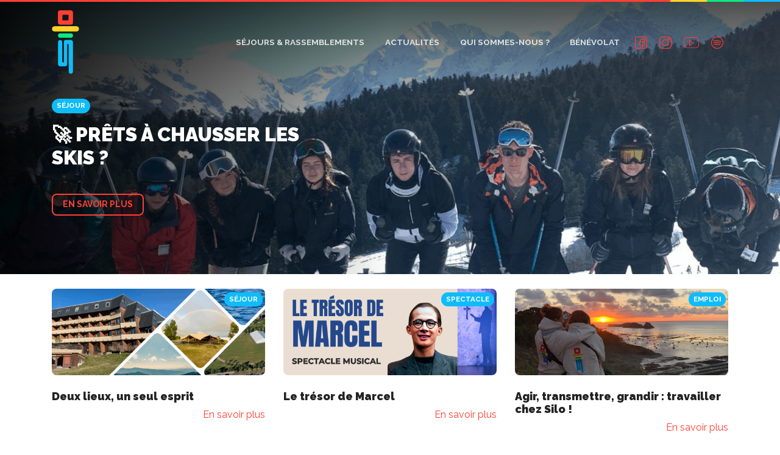

--- FILE ---
content_type: text/html
request_url: https://silo.asso.fr/?taxonomy=product_shipping_class&term=envoi-postal-gratuit
body_size: 10524
content:
<!doctype html>
<html lang="fr-FR">
  
<!-- Mirrored from dev.silo.asso.fr/ by HTTrack Website Copier/3.x [XR&CO'2014], Fri, 12 Dec 2025 14:54:35 GMT -->
<!-- Added by HTTrack --><meta http-equiv="content-type" content="text/html;charset=UTF-8" /><!-- /Added by HTTrack -->
<head>
  <meta charset="utf-8">
  <meta http-equiv="x-ua-compatible" content="ie=edge">
  <meta name="viewport" content="width=device-width, initial-scale=1, shrink-to-fit=no">

  
  <link rel="apple-touch-icon" sizes="180x180" href="https://silo.asso.fr/wp-content/themes/mf-theme/dist/images/favicon/apple-touch-icon_1b039b5d.png">
  <link rel="icon" type="image/png" sizes="32x32" href="https://silo.asso.fr/wp-content/themes/mf-theme/dist/images/favicon/favicon-32x32_f89391f7.png">
  <link rel="icon" type="image/png" sizes="16x16" href="https://silo.asso.fr/wp-content/themes/mf-theme/dist/images/favicon/favicon-16x16_25eb5d08.png">
  <link rel="manifest" href="https://silo.asso.fr/wp-content/themes/mf-theme/dist/images/favicon/site_2202b2e3.webmanifest">
  <link rel="mask-icon" href="https://silo.asso.fr/wp-content/themes/mf-theme/dist/images/favicon/safari-pinned-tab_d70775bb.svg" color="#ff3f34">
  <link rel="shortcut icon" href="https://silo.asso.fr/wp-content/themes/mf-theme/dist/images/favicon/favicon_44af7dd4.ico">
  <meta name="msapplication-TileColor" content="#ffffff">
  <meta name="msapplication-config" content="https://silo.asso.fr/wp-content/themes/mf-theme/dist/images/favicon/browserconfig_255b729e.xml">
  <meta name="theme-color" content="#ffffff">
  


  <meta name="apple-mobile-web-app-capable" content="yes">

  <meta name='robots' content='index, follow, max-image-preview:large, max-snippet:-1, max-video-preview:-1' />
	<style>img:is([sizes="auto" i], [sizes^="auto," i]) { contain-intrinsic-size: 3000px 1500px }</style>
	
	<!-- This site is optimized with the Yoast SEO plugin v24.9 - https://yoast.com/wordpress/plugins/seo/ -->
	<title>Silo &#8211; Grandir ensemble</title>
	<link rel="canonical" href="index.html" />
	<meta property="og:locale" content="fr_FR" />
	<meta property="og:type" content="website" />
	<meta property="og:title" content="Accueil - Silo" />
	<meta property="og:url" content="https://silo.asso.fr/" />
	<meta property="og:site_name" content="Silo" />
	<meta property="article:publisher" content="https://www.facebook.com/assosilo/" />
	<meta property="article:modified_time" content="2022-05-16T08:28:10+00:00" />
	<meta name="twitter:card" content="summary_large_image" />
	<meta name="twitter:site" content="@assosilo" />
	<script type="application/ld+json" class="yoast-schema-graph">{"@context":"https://schema.org","@graph":[{"@type":"WebPage","@id":"https://silo.asso.fr/","url":"https://silo.asso.fr/","name":"Accueil - Silo","isPartOf":{"@id":"https://silo.asso.fr/#website"},"about":{"@id":"https://silo.asso.fr/#organization"},"datePublished":"2020-01-14T16:36:21+00:00","dateModified":"2022-05-16T08:28:10+00:00","breadcrumb":{"@id":"https://silo.asso.fr/#breadcrumb"},"inLanguage":"fr-FR","potentialAction":[{"@type":"ReadAction","target":["https://silo.asso.fr/"]}]},{"@type":"BreadcrumbList","@id":"https://silo.asso.fr/#breadcrumb","itemListElement":[{"@type":"ListItem","position":1,"name":"Accueil"}]},{"@type":"WebSite","@id":"https://silo.asso.fr/#website","url":"https://silo.asso.fr/","name":"Silo","description":"Grandir ensemble","publisher":{"@id":"https://silo.asso.fr/#organization"},"potentialAction":[{"@type":"SearchAction","target":{"@type":"EntryPoint","urlTemplate":"https://silo.asso.fr/?s={search_term_string}"},"query-input":{"@type":"PropertyValueSpecification","valueRequired":true,"valueName":"search_term_string"}}],"inLanguage":"fr-FR"},{"@type":"Organization","@id":"https://silo.asso.fr/#organization","name":"Association Silo","url":"https://silo.asso.fr/","logo":{"@type":"ImageObject","inLanguage":"fr-FR","@id":"https://silo.asso.fr/#/schema/logo/image/","url":"https://silo.asso.fr/wp-content/uploads/2020/10/logo-silo.png","contentUrl":"https://silo.asso.fr/wp-content/uploads/2020/10/logo-silo.png","width":300,"height":698,"caption":"Association Silo"},"image":{"@id":"https://silo.asso.fr/#/schema/logo/image/"},"sameAs":["https://www.facebook.com/assosilo/","https://x.com/assosilo","https://www.instagram.com/assosilo/","https://www.youtube.com/user/AssoSILO"]}]}</script>
	<!-- / Yoast SEO plugin. -->


<script type="text/javascript">
/* <![CDATA[ */
window._wpemojiSettings = {"baseUrl":"https:\/\/s.w.org\/images\/core\/emoji\/15.1.0\/72x72\/","ext":".png","svgUrl":"https:\/\/s.w.org\/images\/core\/emoji\/15.1.0\/svg\/","svgExt":".svg","source":{"concatemoji":"https:\/\/dev.silo.asso.fr\/wp-includes\/js\/wp-emoji-release.min.js?ver=6.8"}};
/*! This file is auto-generated */
!function(i,n){var o,s,e;function c(e){try{var t={supportTests:e,timestamp:(new Date).valueOf()};sessionStorage.setItem(o,JSON.stringify(t))}catch(e){}}function p(e,t,n){e.clearRect(0,0,e.canvas.width,e.canvas.height),e.fillText(t,0,0);var t=new Uint32Array(e.getImageData(0,0,e.canvas.width,e.canvas.height).data),r=(e.clearRect(0,0,e.canvas.width,e.canvas.height),e.fillText(n,0,0),new Uint32Array(e.getImageData(0,0,e.canvas.width,e.canvas.height).data));return t.every(function(e,t){return e===r[t]})}function u(e,t,n){switch(t){case"flag":return n(e,"\ud83c\udff3\ufe0f\u200d\u26a7\ufe0f","\ud83c\udff3\ufe0f\u200b\u26a7\ufe0f")?!1:!n(e,"\ud83c\uddfa\ud83c\uddf3","\ud83c\uddfa\u200b\ud83c\uddf3")&&!n(e,"\ud83c\udff4\udb40\udc67\udb40\udc62\udb40\udc65\udb40\udc6e\udb40\udc67\udb40\udc7f","\ud83c\udff4\u200b\udb40\udc67\u200b\udb40\udc62\u200b\udb40\udc65\u200b\udb40\udc6e\u200b\udb40\udc67\u200b\udb40\udc7f");case"emoji":return!n(e,"\ud83d\udc26\u200d\ud83d\udd25","\ud83d\udc26\u200b\ud83d\udd25")}return!1}function f(e,t,n){var r="undefined"!=typeof WorkerGlobalScope&&self instanceof WorkerGlobalScope?new OffscreenCanvas(300,150):i.createElement("canvas"),a=r.getContext("2d",{willReadFrequently:!0}),o=(a.textBaseline="top",a.font="600 32px Arial",{});return e.forEach(function(e){o[e]=t(a,e,n)}),o}function t(e){var t=i.createElement("script");t.src=e,t.defer=!0,i.head.appendChild(t)}"undefined"!=typeof Promise&&(o="wpEmojiSettingsSupports",s=["flag","emoji"],n.supports={everything:!0,everythingExceptFlag:!0},e=new Promise(function(e){i.addEventListener("DOMContentLoaded",e,{once:!0})}),new Promise(function(t){var n=function(){try{var e=JSON.parse(sessionStorage.getItem(o));if("object"==typeof e&&"number"==typeof e.timestamp&&(new Date).valueOf()<e.timestamp+604800&&"object"==typeof e.supportTests)return e.supportTests}catch(e){}return null}();if(!n){if("undefined"!=typeof Worker&&"undefined"!=typeof OffscreenCanvas&&"undefined"!=typeof URL&&URL.createObjectURL&&"undefined"!=typeof Blob)try{var e="postMessage("+f.toString()+"("+[JSON.stringify(s),u.toString(),p.toString()].join(",")+"));",r=new Blob([e],{type:"text/javascript"}),a=new Worker(URL.createObjectURL(r),{name:"wpTestEmojiSupports"});return void(a.onmessage=function(e){c(n=e.data),a.terminate(),t(n)})}catch(e){}c(n=f(s,u,p))}t(n)}).then(function(e){for(var t in e)n.supports[t]=e[t],n.supports.everything=n.supports.everything&&n.supports[t],"flag"!==t&&(n.supports.everythingExceptFlag=n.supports.everythingExceptFlag&&n.supports[t]);n.supports.everythingExceptFlag=n.supports.everythingExceptFlag&&!n.supports.flag,n.DOMReady=!1,n.readyCallback=function(){n.DOMReady=!0}}).then(function(){return e}).then(function(){var e;n.supports.everything||(n.readyCallback(),(e=n.source||{}).concatemoji?t(e.concatemoji):e.wpemoji&&e.twemoji&&(t(e.twemoji),t(e.wpemoji)))}))}((window,document),window._wpemojiSettings);
/* ]]> */
</script>
<style id='wp-emoji-styles-inline-css' type='text/css'>

	img.wp-smiley, img.emoji {
		display: inline !important;
		border: none !important;
		box-shadow: none !important;
		height: 1em !important;
		width: 1em !important;
		margin: 0 0.07em !important;
		vertical-align: -0.1em !important;
		background: none !important;
		padding: 0 !important;
	}
</style>
<link rel='stylesheet' id='wp-block-library-css' href='wp-includes/css/dist/block-library/style.min3e78.css?ver=6.8' type='text/css' media='all' />
<style id='classic-theme-styles-inline-css' type='text/css'>
/*! This file is auto-generated */
.wp-block-button__link{color:#fff;background-color:#32373c;border-radius:9999px;box-shadow:none;text-decoration:none;padding:calc(.667em + 2px) calc(1.333em + 2px);font-size:1.125em}.wp-block-file__button{background:#32373c;color:#fff;text-decoration:none}
</style>
<style id='global-styles-inline-css' type='text/css'>
:root{--wp--preset--aspect-ratio--square: 1;--wp--preset--aspect-ratio--4-3: 4/3;--wp--preset--aspect-ratio--3-4: 3/4;--wp--preset--aspect-ratio--3-2: 3/2;--wp--preset--aspect-ratio--2-3: 2/3;--wp--preset--aspect-ratio--16-9: 16/9;--wp--preset--aspect-ratio--9-16: 9/16;--wp--preset--color--black: #000000;--wp--preset--color--cyan-bluish-gray: #abb8c3;--wp--preset--color--white: #ffffff;--wp--preset--color--pale-pink: #f78da7;--wp--preset--color--vivid-red: #cf2e2e;--wp--preset--color--luminous-vivid-orange: #ff6900;--wp--preset--color--luminous-vivid-amber: #fcb900;--wp--preset--color--light-green-cyan: #7bdcb5;--wp--preset--color--vivid-green-cyan: #00d084;--wp--preset--color--pale-cyan-blue: #8ed1fc;--wp--preset--color--vivid-cyan-blue: #0693e3;--wp--preset--color--vivid-purple: #9b51e0;--wp--preset--color--primary: #ff3f34;--wp--preset--color--secondary: #222;--wp--preset--gradient--vivid-cyan-blue-to-vivid-purple: linear-gradient(135deg,rgba(6,147,227,1) 0%,rgb(155,81,224) 100%);--wp--preset--gradient--light-green-cyan-to-vivid-green-cyan: linear-gradient(135deg,rgb(122,220,180) 0%,rgb(0,208,130) 100%);--wp--preset--gradient--luminous-vivid-amber-to-luminous-vivid-orange: linear-gradient(135deg,rgba(252,185,0,1) 0%,rgba(255,105,0,1) 100%);--wp--preset--gradient--luminous-vivid-orange-to-vivid-red: linear-gradient(135deg,rgba(255,105,0,1) 0%,rgb(207,46,46) 100%);--wp--preset--gradient--very-light-gray-to-cyan-bluish-gray: linear-gradient(135deg,rgb(238,238,238) 0%,rgb(169,184,195) 100%);--wp--preset--gradient--cool-to-warm-spectrum: linear-gradient(135deg,rgb(74,234,220) 0%,rgb(151,120,209) 20%,rgb(207,42,186) 40%,rgb(238,44,130) 60%,rgb(251,105,98) 80%,rgb(254,248,76) 100%);--wp--preset--gradient--blush-light-purple: linear-gradient(135deg,rgb(255,206,236) 0%,rgb(152,150,240) 100%);--wp--preset--gradient--blush-bordeaux: linear-gradient(135deg,rgb(254,205,165) 0%,rgb(254,45,45) 50%,rgb(107,0,62) 100%);--wp--preset--gradient--luminous-dusk: linear-gradient(135deg,rgb(255,203,112) 0%,rgb(199,81,192) 50%,rgb(65,88,208) 100%);--wp--preset--gradient--pale-ocean: linear-gradient(135deg,rgb(255,245,203) 0%,rgb(182,227,212) 50%,rgb(51,167,181) 100%);--wp--preset--gradient--electric-grass: linear-gradient(135deg,rgb(202,248,128) 0%,rgb(113,206,126) 100%);--wp--preset--gradient--midnight: linear-gradient(135deg,rgb(2,3,129) 0%,rgb(40,116,252) 100%);--wp--preset--font-size--small: 13px;--wp--preset--font-size--medium: 20px;--wp--preset--font-size--large: 36px;--wp--preset--font-size--x-large: 42px;--wp--preset--spacing--20: 0.44rem;--wp--preset--spacing--30: 0.67rem;--wp--preset--spacing--40: 1rem;--wp--preset--spacing--50: 1.5rem;--wp--preset--spacing--60: 2.25rem;--wp--preset--spacing--70: 3.38rem;--wp--preset--spacing--80: 5.06rem;--wp--preset--shadow--natural: 6px 6px 9px rgba(0, 0, 0, 0.2);--wp--preset--shadow--deep: 12px 12px 50px rgba(0, 0, 0, 0.4);--wp--preset--shadow--sharp: 6px 6px 0px rgba(0, 0, 0, 0.2);--wp--preset--shadow--outlined: 6px 6px 0px -3px rgba(255, 255, 255, 1), 6px 6px rgba(0, 0, 0, 1);--wp--preset--shadow--crisp: 6px 6px 0px rgba(0, 0, 0, 1);}:where(.is-layout-flex){gap: 0.5em;}:where(.is-layout-grid){gap: 0.5em;}body .is-layout-flex{display: flex;}.is-layout-flex{flex-wrap: wrap;align-items: center;}.is-layout-flex > :is(*, div){margin: 0;}body .is-layout-grid{display: grid;}.is-layout-grid > :is(*, div){margin: 0;}:where(.wp-block-columns.is-layout-flex){gap: 2em;}:where(.wp-block-columns.is-layout-grid){gap: 2em;}:where(.wp-block-post-template.is-layout-flex){gap: 1.25em;}:where(.wp-block-post-template.is-layout-grid){gap: 1.25em;}.has-black-color{color: var(--wp--preset--color--black) !important;}.has-cyan-bluish-gray-color{color: var(--wp--preset--color--cyan-bluish-gray) !important;}.has-white-color{color: var(--wp--preset--color--white) !important;}.has-pale-pink-color{color: var(--wp--preset--color--pale-pink) !important;}.has-vivid-red-color{color: var(--wp--preset--color--vivid-red) !important;}.has-luminous-vivid-orange-color{color: var(--wp--preset--color--luminous-vivid-orange) !important;}.has-luminous-vivid-amber-color{color: var(--wp--preset--color--luminous-vivid-amber) !important;}.has-light-green-cyan-color{color: var(--wp--preset--color--light-green-cyan) !important;}.has-vivid-green-cyan-color{color: var(--wp--preset--color--vivid-green-cyan) !important;}.has-pale-cyan-blue-color{color: var(--wp--preset--color--pale-cyan-blue) !important;}.has-vivid-cyan-blue-color{color: var(--wp--preset--color--vivid-cyan-blue) !important;}.has-vivid-purple-color{color: var(--wp--preset--color--vivid-purple) !important;}.has-black-background-color{background-color: var(--wp--preset--color--black) !important;}.has-cyan-bluish-gray-background-color{background-color: var(--wp--preset--color--cyan-bluish-gray) !important;}.has-white-background-color{background-color: var(--wp--preset--color--white) !important;}.has-pale-pink-background-color{background-color: var(--wp--preset--color--pale-pink) !important;}.has-vivid-red-background-color{background-color: var(--wp--preset--color--vivid-red) !important;}.has-luminous-vivid-orange-background-color{background-color: var(--wp--preset--color--luminous-vivid-orange) !important;}.has-luminous-vivid-amber-background-color{background-color: var(--wp--preset--color--luminous-vivid-amber) !important;}.has-light-green-cyan-background-color{background-color: var(--wp--preset--color--light-green-cyan) !important;}.has-vivid-green-cyan-background-color{background-color: var(--wp--preset--color--vivid-green-cyan) !important;}.has-pale-cyan-blue-background-color{background-color: var(--wp--preset--color--pale-cyan-blue) !important;}.has-vivid-cyan-blue-background-color{background-color: var(--wp--preset--color--vivid-cyan-blue) !important;}.has-vivid-purple-background-color{background-color: var(--wp--preset--color--vivid-purple) !important;}.has-black-border-color{border-color: var(--wp--preset--color--black) !important;}.has-cyan-bluish-gray-border-color{border-color: var(--wp--preset--color--cyan-bluish-gray) !important;}.has-white-border-color{border-color: var(--wp--preset--color--white) !important;}.has-pale-pink-border-color{border-color: var(--wp--preset--color--pale-pink) !important;}.has-vivid-red-border-color{border-color: var(--wp--preset--color--vivid-red) !important;}.has-luminous-vivid-orange-border-color{border-color: var(--wp--preset--color--luminous-vivid-orange) !important;}.has-luminous-vivid-amber-border-color{border-color: var(--wp--preset--color--luminous-vivid-amber) !important;}.has-light-green-cyan-border-color{border-color: var(--wp--preset--color--light-green-cyan) !important;}.has-vivid-green-cyan-border-color{border-color: var(--wp--preset--color--vivid-green-cyan) !important;}.has-pale-cyan-blue-border-color{border-color: var(--wp--preset--color--pale-cyan-blue) !important;}.has-vivid-cyan-blue-border-color{border-color: var(--wp--preset--color--vivid-cyan-blue) !important;}.has-vivid-purple-border-color{border-color: var(--wp--preset--color--vivid-purple) !important;}.has-vivid-cyan-blue-to-vivid-purple-gradient-background{background: var(--wp--preset--gradient--vivid-cyan-blue-to-vivid-purple) !important;}.has-light-green-cyan-to-vivid-green-cyan-gradient-background{background: var(--wp--preset--gradient--light-green-cyan-to-vivid-green-cyan) !important;}.has-luminous-vivid-amber-to-luminous-vivid-orange-gradient-background{background: var(--wp--preset--gradient--luminous-vivid-amber-to-luminous-vivid-orange) !important;}.has-luminous-vivid-orange-to-vivid-red-gradient-background{background: var(--wp--preset--gradient--luminous-vivid-orange-to-vivid-red) !important;}.has-very-light-gray-to-cyan-bluish-gray-gradient-background{background: var(--wp--preset--gradient--very-light-gray-to-cyan-bluish-gray) !important;}.has-cool-to-warm-spectrum-gradient-background{background: var(--wp--preset--gradient--cool-to-warm-spectrum) !important;}.has-blush-light-purple-gradient-background{background: var(--wp--preset--gradient--blush-light-purple) !important;}.has-blush-bordeaux-gradient-background{background: var(--wp--preset--gradient--blush-bordeaux) !important;}.has-luminous-dusk-gradient-background{background: var(--wp--preset--gradient--luminous-dusk) !important;}.has-pale-ocean-gradient-background{background: var(--wp--preset--gradient--pale-ocean) !important;}.has-electric-grass-gradient-background{background: var(--wp--preset--gradient--electric-grass) !important;}.has-midnight-gradient-background{background: var(--wp--preset--gradient--midnight) !important;}.has-small-font-size{font-size: var(--wp--preset--font-size--small) !important;}.has-medium-font-size{font-size: var(--wp--preset--font-size--medium) !important;}.has-large-font-size{font-size: var(--wp--preset--font-size--large) !important;}.has-x-large-font-size{font-size: var(--wp--preset--font-size--x-large) !important;}
:where(.wp-block-post-template.is-layout-flex){gap: 1.25em;}:where(.wp-block-post-template.is-layout-grid){gap: 1.25em;}
:where(.wp-block-columns.is-layout-flex){gap: 2em;}:where(.wp-block-columns.is-layout-grid){gap: 2em;}
:root :where(.wp-block-pullquote){font-size: 1.5em;line-height: 1.6;}
</style>
<style id='akismet-widget-style-inline-css' type='text/css'>

			.a-stats {
				--akismet-color-mid-green: #357b49;
				--akismet-color-white: #fff;
				--akismet-color-light-grey: #f6f7f7;

				max-width: 350px;
				width: auto;
			}

			.a-stats * {
				all: unset;
				box-sizing: border-box;
			}

			.a-stats strong {
				font-weight: 600;
			}

			.a-stats a.a-stats__link,
			.a-stats a.a-stats__link:visited,
			.a-stats a.a-stats__link:active {
				background: var(--akismet-color-mid-green);
				border: none;
				box-shadow: none;
				border-radius: 8px;
				color: var(--akismet-color-white);
				cursor: pointer;
				display: block;
				font-family: -apple-system, BlinkMacSystemFont, 'Segoe UI', 'Roboto', 'Oxygen-Sans', 'Ubuntu', 'Cantarell', 'Helvetica Neue', sans-serif;
				font-weight: 500;
				padding: 12px;
				text-align: center;
				text-decoration: none;
				transition: all 0.2s ease;
			}

			/* Extra specificity to deal with TwentyTwentyOne focus style */
			.widget .a-stats a.a-stats__link:focus {
				background: var(--akismet-color-mid-green);
				color: var(--akismet-color-white);
				text-decoration: none;
			}

			.a-stats a.a-stats__link:hover {
				filter: brightness(110%);
				box-shadow: 0 4px 12px rgba(0, 0, 0, 0.06), 0 0 2px rgba(0, 0, 0, 0.16);
			}

			.a-stats .count {
				color: var(--akismet-color-white);
				display: block;
				font-size: 1.5em;
				line-height: 1.4;
				padding: 0 13px;
				white-space: nowrap;
			}
		
</style>
<link rel='stylesheet' id='sage/main.css-css' href='https://silo.asso.fr/wp-content/themes/mf-theme/dist/styles/main_319fda57.css' type='text/css' media='all' />
<link rel="https://api.w.org/" href="wp-json/index.html" /><link rel="alternate" title="JSON" type="application/json" href="wp-json/wp/v2/pages/11.json" /><link rel="EditURI" type="application/rsd+xml" title="RSD" href="xmlrpc0db0.html?rsd" />
<link rel='shortlink' href='index.html' />
<link rel="alternate" title="oEmbed (JSON)" type="application/json+oembed" href="wp-json/oembed/1.0/embed7444.json?url=https%3A%2F%2Fdev.silo.asso.fr%2F" />
<link rel="alternate" title="oEmbed (XML)" type="text/xml+oembed" href="wp-json/oembed/1.0/embed0774?url=https%3A%2F%2Fdev.silo.asso.fr%2F&amp;format=xml" />
  <link href="https://fonts.googleapis.com/css2?family=Raleway:wght@400;700;900&amp;display=swap" rel="stylesheet">

  
</head>
  <body class="home wp-singular page-template-default page page-id-11 wp-custom-logo wp-theme-mf-themeresources app-data index-data singular-data page-data page-11-data page-accueil-data front-page-data">
        <header>
  <nav id="navbar" class="navbar navbar-light navbar-expand-lg fixed-top nav-front-top">
    <div class="container">
    
      <a class="brand navbar-brand" href="index.html" title="Silo">
        <img src="https://silo.asso.fr/wp-content/themes/mf-theme/dist/images/logo-silo_b36531c0.svg" width="23"/>
      </a>
      <button
        id="mobile-menu-button"
        class="navbar-toggler border-0"
        type="button"
        data-toggle="collapse"
        data-target="#navbarSupportedContent"
        aria-controls="navbarSupportedContent"
        aria-expanded="false"
        aria-label="Toggle navigation"
      >
        <img src="https://silo.asso.fr/wp-content/themes/mf-theme/dist/images/icons/menu-icon_a450cc10.svg" width="24" />
      </button>
    

      
      <div id="navbarSupportedContent" class="collapse navbar-collapse justify-content-end">
                    <div class="menu-menu-principal-container"><ul id="menu-menu-principal" class="navbar-nav"><li id="menu-item-101" class="nav-item"><a href="sejours-et-rassemblements/index.html" class="nav-link">Séjours &#038; rassemblements</a></li>
<li id="menu-item-151" class="nav-item"><a href="category/actualites/index.html" class="nav-link">Actualités</a></li>
<li id="menu-item-100" class="nav-item"><a href="qui-sommes-nous/index.html" class="nav-link">Qui sommes-nous ?</a></li>
<li id="menu-item-99" class="nav-item"><a href="espace-benevoles/index.html" class="nav-link">Bénévolat</a></li>
</ul></div>
                <div class="social-links mt-4 mb-3 mt-lg-0 mb-lg-0">
          <a href="https://www.facebook.com/assosilo/" target="_blank" class="mx-2">
            <img src="https://silo.asso.fr/wp-content/themes/mf-theme/dist/images/social-icons/facebook-red_8502012b.svg" width="20" />
          </a>
          <a href="https://www.instagram.com/assosilo/" target="_blank" class="mx-2">
            <img src="https://silo.asso.fr/wp-content/themes/mf-theme/dist/images/social-icons/instagram-red_c1ede96f.svg" width="20" />
          </a>
          <a href="https://www.youtube.com/user/AssoSILO" target="_blank" class="mx-2">
            <img src="https://silo.asso.fr/wp-content/themes/mf-theme/dist/images/social-icons/youtube-red_a82ed510.svg" width="25" />
          </a>
          <a href="https://open.spotify.com/artist/4CtMeDsCmtzKm37SoClATE" target="_blank" class="mx-2">
            <img src="https://silo.asso.fr/wp-content/themes/mf-theme/dist/images/social-icons/spotify-red_81696d98.svg" width="20" />
          </a>
        </div>
      </div>
      
    </div>

    
    <span class="nav-line nav-line--1"></span>
    <span class="nav-line nav-line--2"></span>
    <span class="nav-line nav-line--3"></span>
  </nav>
</header>
    <div class="wrap" role="document">
      <div class="content">
        <main class="main">
          
  <div class="mb-4">
           <article class="banner-actu post-9904 post type-post status-publish format-standard has-post-thumbnail hentry category-actualites tag-sejour">
  <div class="banner banner--actu">
    <div class="banner__inner pt-5" style="background-image: url('https://silo.asso.fr/wp-content/uploads/2025/11/MODELE_BANDEAU-PRINCIPAL-1920x450.png')">
      <div class="banner__title container">
        <div class="tags mt-5">
          <a href="tag/sejour/index.html" rel="tag">Séjour</a>
        </div>
        <h4 class="text-white mb-3 mt-3">🚀 Prêts à chausser les skis ?</h4>
        <time class="updated" datetime="2025-05-16T09:28:20+00:00">16/05/2025</time>


        <div>
          <a href="%f0%9f%9a%80-prets-a-chausser-les-skis/index.html" class="btn btn-outline-primary mt-4">
            En savoir plus
          </a>
        </div>
      </div>
    </div>
  </div>
</article>
      </div>

  <div class="container">
    <div class="mb-5 pb-5">
      <div class="row mb-4">
                   <div class="col-md-4">
            <article class="short-actu position-relative mb-4 post-9555 post type-post status-publish format-standard has-post-thumbnail hentry category-actualites tag-sejour">
  <div class="tags text-right w-100 position-absolute pt-1 pr-1">
    <a href="tag/sejour/index.html" rel="tag">Séjour</a>
  </div>
  <a href="deux-lieux-un-seul-esprit-silo/index.html">
    <div class="short-actu__image">
    <img width="1110" height="450" src="https://silo.asso.fr/wp-content/uploads/2025/06/BANDEAU-PRINCIPAL-3-1110x450.png" class="attachment-banner-top size-banner-top wp-post-image" alt="" decoding="async" loading="lazy" />
    </div>
    <h4 class="short-actu__title">Deux lieux, un seul esprit</h4>
    <time class="updated" datetime="2025-11-27T12:09:00+00:00">27/11/2025</time>


    <div class="text-right btn-link">
      En savoir plus
    </div>
  </a>
</article>
          </div>
                   <div class="col-md-4">
            <article class="short-actu position-relative mb-4 post-8568 post type-post status-publish format-standard has-post-thumbnail hentry category-actualites tag-spectacle">
  <div class="tags text-right w-100 position-absolute pt-1 pr-1">
    <a href="tag/spectacle/index.html" rel="tag">Spectacle</a>
  </div>
  <a href="le-tresor-de-marcel/index.html">
    <div class="short-actu__image">
    <img width="1110" height="450" src="https://silo.asso.fr/wp-content/uploads/2024/11/BANDEAU-ACTU-.png" class="attachment-banner-top size-banner-top wp-post-image" alt="" decoding="async" loading="lazy" srcset="https://silo.asso.fr/wp-content/uploads/2024/11/BANDEAU-ACTU-.png 1110w, https://silo.asso.fr/wp-content/uploads/2024/11/BANDEAU-ACTU--300x122.png 300w, https://silo.asso.fr/wp-content/uploads/2024/11/BANDEAU-ACTU--1024x415.png 1024w, https://silo.asso.fr/wp-content/uploads/2024/11/BANDEAU-ACTU--768x311.png 768w, https://silo.asso.fr/wp-content/uploads/2024/11/BANDEAU-ACTU--350x142.png 350w, https://silo.asso.fr/wp-content/uploads/2024/11/BANDEAU-ACTU--700x284.png 700w" sizes="auto, (max-width: 1110px) 100vw, 1110px" />
    </div>
    <h4 class="short-actu__title">Le trésor de Marcel</h4>
    <time class="updated" datetime="2025-09-18T10:36:00+00:00">18/09/2025</time>


    <div class="text-right btn-link">
      En savoir plus
    </div>
  </a>
</article>
          </div>
                   <div class="col-md-4">
            <article class="short-actu position-relative mb-4 post-9620 post type-post status-publish format-standard has-post-thumbnail hentry category-actualites tag-emploi">
  <div class="tags text-right w-100 position-absolute pt-1 pr-1">
    <a href="tag/emploi/index.html" rel="tag">Emploi</a>
  </div>
  <a href="agir-transmettre-grandir-viens-vivre-lexperience-silo/index.html">
    <div class="short-actu__image">
    <img width="1110" height="450" src="https://silo.asso.fr/wp-content/uploads/2025/06/BANDEAU-RECRUTEMENT.png" class="attachment-banner-top size-banner-top wp-post-image" alt="" decoding="async" loading="lazy" srcset="https://silo.asso.fr/wp-content/uploads/2025/06/BANDEAU-RECRUTEMENT.png 1110w, https://silo.asso.fr/wp-content/uploads/2025/06/BANDEAU-RECRUTEMENT-300x122.png 300w, https://silo.asso.fr/wp-content/uploads/2025/06/BANDEAU-RECRUTEMENT-1024x415.png 1024w, https://silo.asso.fr/wp-content/uploads/2025/06/BANDEAU-RECRUTEMENT-768x311.png 768w, https://silo.asso.fr/wp-content/uploads/2025/06/BANDEAU-RECRUTEMENT-350x142.png 350w, https://silo.asso.fr/wp-content/uploads/2025/06/BANDEAU-RECRUTEMENT-700x284.png 700w" sizes="auto, (max-width: 1110px) 100vw, 1110px" />
    </div>
    <h4 class="short-actu__title">Agir, transmettre, grandir : travailler chez Silo !</h4>
    <time class="updated" datetime="2025-06-24T12:38:52+00:00">24/06/2025</time>


    <div class="text-right btn-link">
      En savoir plus
    </div>
  </a>
</article>
          </div>
              </div>
      <div class="text-center mt-5">
        <a href="category/actualites/index.html" class="btn btn-primary">Plus d'actualités</a>
      </div>
    </div>

    <div class="my-5 pt-5">
      <h2 class="separator">Les prochains séjours avec Silo</h2>
      <div class="row mt-4 mb-4 justify-content-center justify-content-sm-start">
       <div class="col flex-grow-0 mb-3 px-1 px-md-2">
      <article class="short-sejours post-47 sejours type-sejours status-publish format-standard has-post-thumbnail hentry">
  <a href="sejours-et-rassemblements/camp-ski/index.html">
    <div class="short-sejours__background">
      <img width="255" height="410" src="https://silo.asso.fr/wp-content/uploads/2024/06/CAMPSKI24-218-255x410.jpg" class="attachment-short-sejour size-short-sejour wp-post-image" alt="" decoding="async" loading="lazy" srcset="https://silo.asso.fr/wp-content/uploads/2024/06/CAMPSKI24-218-255x410.jpg 255w, https://silo.asso.fr/wp-content/uploads/2024/06/CAMPSKI24-218-510x820.jpg 510w" sizes="auto, (max-width: 255px) 100vw, 255px" />
    </div>
    <div class="short-sejours__informations">
      <h3>
          Camp ski
      </h3>
      <p>
        <img src="https://silo.asso.fr/wp-content/themes/mf-theme/dist/images/icons/calendar-icon_310a376f.svg" width="18" /> 15 - 28 février 2026
      </p>
      <p>
        <img src="https://silo.asso.fr/wp-content/themes/mf-theme/dist/images/icons/target-icon_fb763219.svg" width="18" /> Collégiens et lycéens
      </p>
    </div>
  </a>
</article>
    </div>
       <div class="col flex-grow-0 mb-3 px-1 px-md-2">
      <article class="short-sejours post-466 sejours type-sejours status-publish format-standard has-post-thumbnail hentry">
  <a href="sejours-et-rassemblements/tim/index.html">
    <div class="short-sejours__background">
      <img width="255" height="410" src="https://silo.asso.fr/wp-content/uploads/2021/10/TIM2018_00220-255x410.jpg" class="attachment-short-sejour size-short-sejour wp-post-image" alt="" decoding="async" loading="lazy" srcset="https://silo.asso.fr/wp-content/uploads/2021/10/TIM2018_00220-255x410.jpg 255w, https://silo.asso.fr/wp-content/uploads/2021/10/TIM2018_00220-510x820.jpg 510w" sizes="auto, (max-width: 255px) 100vw, 255px" />
    </div>
    <div class="short-sejours__informations">
      <h3>
          TIM
      </h3>
      <p>
        <img src="https://silo.asso.fr/wp-content/themes/mf-theme/dist/images/icons/calendar-icon_310a376f.svg" width="18" /> 23 et 24 mai 2026
      </p>
      <p>
        <img src="https://silo.asso.fr/wp-content/themes/mf-theme/dist/images/icons/target-icon_fb763219.svg" width="18" /> 6èmes
      </p>
    </div>
  </a>
</article>
    </div>
       <div class="col flex-grow-0 mb-3 px-1 px-md-2">
      <article class="short-sejours post-351 sejours type-sejours status-publish format-standard has-post-thumbnail hentry">
  <a href="sejours-et-rassemblements/cap/index.html">
    <div class="short-sejours__background">
      <img width="255" height="410" src="https://silo.asso.fr/wp-content/uploads/2021/10/CAP_2019_00161-255x410.jpg" class="attachment-short-sejour size-short-sejour wp-post-image" alt="" decoding="async" loading="lazy" srcset="https://silo.asso.fr/wp-content/uploads/2021/10/CAP_2019_00161-255x410.jpg 255w, https://silo.asso.fr/wp-content/uploads/2021/10/CAP_2019_00161-510x820.jpg 510w" sizes="auto, (max-width: 255px) 100vw, 255px" />
    </div>
    <div class="short-sejours__informations">
      <h3>
          CAP
      </h3>
      <p>
        <img src="https://silo.asso.fr/wp-content/themes/mf-theme/dist/images/icons/calendar-icon_310a376f.svg" width="18" /> 30 et 31 mai 2026
      </p>
      <p>
        <img src="https://silo.asso.fr/wp-content/themes/mf-theme/dist/images/icons/target-icon_fb763219.svg" width="18" /> 5ème, 4ème et 3ème
      </p>
    </div>
  </a>
</article>
    </div>
  </div>
      <div class="text-center mt-5">
        <a href="sejours-et-rassemblements/index.html" class="btn btn-primary">Tous les séjours</a>
      </div>
    </div>

    <div class="row my-5 py-5">
      <div class="col-12 col-md-4 mb-4">
        <h2 class="separator">Souvenirs</h2>
        <a href="albums-souvenirs/index.html" class="btn btn-primary d-none d-lg-inline">Tous les souvenirs</a>
      </div>
      <div class="row col justify-content-around justify-content-md-start">
                   <div class="col flex-grow-0 px-2 px-xl-3">
            <article class="mb-4 post-9693 albums type-albums status-publish format-standard has-post-thumbnail hentry">
  <a href="albums-souvenirs/2025-4/index.html" class="short-album">
          <img width="190" height="190" src="https://silo.asso.fr/wp-content/uploads/2025/09/CA_25_S1_88-190x190.jpg" class="attachment-short-album size-short-album wp-post-image" alt="" decoding="async" loading="lazy" srcset="https://silo.asso.fr/wp-content/uploads/2025/09/CA_25_S1_88-190x190.jpg 190w, https://silo.asso.fr/wp-content/uploads/2025/09/CA_25_S1_88-150x150.jpg 150w, https://silo.asso.fr/wp-content/uploads/2025/09/CA_25_S1_88-380x380.jpg 380w, https://silo.asso.fr/wp-content/uploads/2025/09/CA_25_S1_88-600x600.jpg 600w" sizes="auto, (max-width: 190px) 100vw, 190px" />
        <h4 class="short-album__title">2025 - Camp ad’eau</h4>
  </a>
</article>
          </div>
                   <div class="col flex-grow-0 px-2 px-xl-3">
            <article class="mb-4 post-9546 albums type-albums status-publish format-standard has-post-thumbnail hentry">
  <a href="albums-souvenirs/2025-3/index.html" class="short-album">
          <img width="190" height="190" src="https://silo.asso.fr/wp-content/uploads/2025/05/DSC_0444-190x190.jpg" class="attachment-short-album size-short-album wp-post-image" alt="" decoding="async" loading="lazy" srcset="https://silo.asso.fr/wp-content/uploads/2025/05/DSC_0444-190x190.jpg 190w, https://silo.asso.fr/wp-content/uploads/2025/05/DSC_0444-150x150.jpg 150w, https://silo.asso.fr/wp-content/uploads/2025/05/DSC_0444-380x380.jpg 380w, https://silo.asso.fr/wp-content/uploads/2025/05/DSC_0444-600x600.jpg 600w" sizes="auto, (max-width: 190px) 100vw, 190px" />
        <h4 class="short-album__title">2025 - CAP</h4>
  </a>
</article>
          </div>
                   <div class="col flex-grow-0 px-2 px-xl-3">
            <article class="mb-4 post-9350 albums type-albums status-publish format-standard has-post-thumbnail hentry">
  <a href="albums-souvenirs/2025-2/index.html" class="short-album">
          <img width="190" height="190" src="https://silo.asso.fr/wp-content/uploads/2025/05/TIM1500-190x190.jpg" class="attachment-short-album size-short-album wp-post-image" alt="" decoding="async" loading="lazy" srcset="https://silo.asso.fr/wp-content/uploads/2025/05/TIM1500-190x190.jpg 190w, https://silo.asso.fr/wp-content/uploads/2025/05/TIM1500-150x150.jpg 150w, https://silo.asso.fr/wp-content/uploads/2025/05/TIM1500-380x380.jpg 380w, https://silo.asso.fr/wp-content/uploads/2025/05/TIM1500-600x600.jpg 600w" sizes="auto, (max-width: 190px) 100vw, 190px" />
        <h4 class="short-album__title">2025 - TIM</h4>
  </a>
</article>
          </div>
                <div class="col d-lg-none text-center mt-5 mx-5 px-2 py-4 flex-grow-0">
          <a href="albums-souvenirs/index.html" class="btn btn-primary">Tous les souvenirs</a>
        </div>
      </div>


    </div>
  </div>

  
       <div class="lazyblock-texte-image-28HpNj wp-block-lazyblock-texte-image">
<div
    class="
        presentation-block
        presentation-block--reversed        bg- text-white        presentation-block--background-image    "
    style="background-image: url('https://silo.asso.fr/wp-content/uploads/2021/10/Capture-décran-2021-10-19-à-15.17.37-7-995x450.png');"
>
    <div
        class="container  "
    >
        <div class="row align-items-center">
            <div class="col-md-6 order-1 order-md-12">
                

<h2 class="separator text-right mb-4 mt-5">Séjours scolaires</h2>



<p class="has-text-align-right">Un séjour clef en main ou un projet créé à partir de votre besoin, à vous de choisir !</p>



<div class="wp-block-buttons is-horizontal is-content-justification-right is-layout-flex wp-container-core-buttons-is-layout-ae2fe186 wp-block-buttons-is-layout-flex">
<div class="wp-block-button is-style-fill mt-4 mb-5"><a class="wp-block-button__link has-primary-color has-white-background-color has-text-color has-background" href="https://silo.asso.fr/pour-les-etablissements-scolaires/">En savoir plus</a></div>
</div>

            </div>
            <div class="col-md-6 order-1">
                        </div>
        </div>
    </div>
</div>
</div>

<div class="lazyblock-reseaux-sociaux-Z1pJxre wp-block-lazyblock-reseaux-sociaux">
<div class="bg-primary text-white text-center py-5">
    <h2 class="mb-5">
        Silo sur les réseaux sociaux    </h2>

    <div class="mb-4 d-flex align-items-center justify-content-center">
        <a href="https://www.facebook.com/assosilo/" target="_blank" class="social-banner social-banner--facebook mx-2 mx-sm-4"></a>
        <a href="https://www.instagram.com/assosilo/" target="_blank" class="social-banner social-banner--instagram mx-2 mx-sm-4"></a>
        <a href="https://www.youtube.com/user/AssoSILO" target="_blank" class="social-banner social-banner--youtube mx-2 mx-sm-4"></a>
        <a href="https://open.spotify.com/artist/4CtMeDsCmtzKm37SoClATE" target="_blank" class="social-banner social-banner--spotify mx-2 mx-sm-4"></a>
    </div>
</div>
</div>

<div class="lazyblock-texte-image-Z20QSy0 wp-block-lazyblock-texte-image">
<div
    class="
        presentation-block
        presentation-block--reversed        bg-transparent text-white        presentation-block--background-image    "
    style="background-image: url('https://silo.asso.fr/wp-content/uploads/2024/07/Banner-KERIADENN-II-3.png');"
>
    <div
        class="container  "
    >
        <div class="row align-items-center">
            <div class="col-md-6 order-1 order-md-12">
                

<h2 class="wp-block-heading separator text-right mb-4 mt-5" id="decouvrez-keriadenn">Découvrez Keriadenn</h2>



<p class="text-right">Keriadenn, le village des jeunes, est un site multi-accueil adapté et aménagé sur 4 hectares pour recevoir des groupes de 2 à 10&nbsp;000 personnes pour un temps fort d&rsquo;une journée, un grand rassemblement, un camp de quelques semaines ou une simple escale d&rsquo;une nuit.</p>



<div class="wp-block-buttons is-horizontal is-content-justification-right is-layout-flex wp-container-core-buttons-is-layout-ae2fe186 wp-block-buttons-is-layout-flex">
<div class="wp-block-button is-style-fill mt-4 mb-5"><a class="wp-block-button__link has-primary-color has-white-background-color has-text-color has-background wp-element-button" href="https://silo.asso.fr/keriadenn/">En savoir plus</a></div>
</div>

            </div>
            <div class="col-md-6 order-1">
                        </div>
        </div>
    </div>
</div>
</div>

<div class="lazyblock-texte-image-27TzB5 wp-block-lazyblock-texte-image">
<div
    class="
        presentation-block
        presentation-block--normal        bg-primary text-white            "
    style="background-image: url('');"
>
    <div
        class="container  py-5"
    >
        <div class="row align-items-center">
            <div class="col-md-6 ">
                

<h2 class="wp-block-heading" id="la-boutique">La boutique</h2>



<p>Retrouvez les trois albums du groupe de musique Silo !</p>



<p>Depuis quelques années, 7 musiciens et chanteurs se sont regroupés pour former un groupe de musique. </p>



<p>Compositeurs et interprètes, ils animent les plus beaux temps-forts de l&rsquo;association. </p>



<div class="wp-block-buttons is-layout-flex wp-block-buttons-is-layout-flex">
<div class="wp-block-button is-style-arrow-cta is-style-fill"><a class="wp-block-button__link has-primary-color has-white-background-color has-text-color has-background" href="https://silo.asso.fr/boutique/">Visiter</a></div>
</div>

            </div>
            <div class="col-md-6 ">
            <img fetchpriority="high" decoding="async" width="882" height="598" src="https://silo.asso.fr/wp-content/uploads/2020/09/boutique-2.jpg" class="presentation-block__image mt-5 mt-md-0" alt="" srcset="https://silo.asso.fr/wp-content/uploads/2020/09/boutique-2.jpg 882w, https://silo.asso.fr/wp-content/uploads/2020/09/boutique-2-600x407.jpg 600w, https://silo.asso.fr/wp-content/uploads/2020/09/boutique-2-300x203.jpg 300w, https://silo.asso.fr/wp-content/uploads/2020/09/boutique-2-768x521.jpg 768w" sizes="(max-width: 882px) 100vw, 882px" />            </div>
        </div>
    </div>
</div>
</div>


<p></p>

    

  
    <div id="contact" class="container my-5 pt-5 pb-1 contact-form">
      <h2 class="separator">Contactez-nous</h2>
      <div class="mt-5">
        <p>Pour nous contacter par e-mail, remplissez le formulaire en cliquant sur le lien <a href="https://docs.google.com/forms/d/e/1FAIpQLSev2jsY98gPpOM5ByJlq1kYb1VqyjRGDcLAuw_SCjXGgBsd-g/viewform" title="Lien formulaire de contact">Formulaire de contact</a></p>
        <!-- [contact-form-7 id="21" title="Formulaire de contact"] -->
      </div>
    </div>
  
        </main>
              </div>
    </div>
        <footer class="custom-footer">
  <div class="container custom-footer__inner">
    <div class="custom-footer__links">
      <section class="widget nav_menu-2 widget_nav_menu"><h3>Plan du site</h3><div class="menu-plan-du-site-container"><ul id="menu-plan-du-site" class="menu"><li id="menu-item-131" class="nav-item"><a href="sejours-et-rassemblements/index.html" class="nav-link">Tous les séjours</a></li>
<li id="menu-item-152" class="nav-item"><a href="category/actualites/index.html" class="nav-link">Actualités</a></li>
<li id="menu-item-132" class="nav-item"><a href="espace-benevoles/index.html" class="nav-link">Bénévolat</a></li>
<li id="menu-item-276" class="nav-item"><a href="boutique/index.html" class="nav-link">La boutique</a></li>
<li id="menu-item-133" class="nav-item"><a href="qui-sommes-nous/index.html" class="nav-link">Qui sommes-nous ?</a></li>
<li id="menu-item-277" class="nav-item"><a href="pour-les-etablissements-scolaires/index.html" class="nav-link">Pour les établissements scolaires</a></li>
<li id="menu-item-275" class="nav-item"><a href="boite-a-musique/index.html" class="nav-link">La boîte à musique</a></li>
</ul></div></section><section class="widget nav_menu-3 widget_nav_menu"><h3>Nos partenaires</h3><div class="menu-nos-partenaires-container"><ul id="menu-nos-partenaires" class="menu"><li id="menu-item-129" class="nav-item"><a href="https://rennes.catholique.fr/" class="nav-link">Le diocèse de Rennes</a></li>
<li id="menu-item-1563" class="nav-item"><a href="keriadenn/index.html" class="nav-link">Keriadenn</a></li>
</ul></div></section>    </div>
    <div class="custom-footer__address">
      <div class="row">
        <div class="col flex-grow-0">
          <img src="https://silo.asso.fr/wp-content/themes/mf-theme/dist/images/logo-silo_b36531c0.svg" width="50" class="mr-3" />
        </div>
        <div class="col">
          <p>45 rue de Brest</p>
          <p>CS 34210</p>
          <p>35042 Rennes Cedex</p>
          <p>02.99.14.35.04</p>
          <a class="custom-footer__contact" href="index.html#contact" title="Cliquez ici pour nous contacter par e-mail">Nous contacter</a>

            <div class="social-links row no-gutters mt-4">
              <a href="https://www.facebook.com/assosilo/" target="_blank" class="col d-block mx-2">
                <img src="https://silo.asso.fr/wp-content/themes/mf-theme/dist/images/social-icons/facebook-bl_258b7ba8.svg" width="20" />
              </a>
              <a href="https://www.instagram.com/assosilo/" target="_blank" class="col d-block mx-2">
                <img src="https://silo.asso.fr/wp-content/themes/mf-theme/dist/images/social-icons/instagram-bl_9d68c003.svg" width="20" />
              </a>
              <a href="https://www.youtube.com/user/AssoSILO" target="_blank" class="col d-block mx-2">
                <img src="https://silo.asso.fr/wp-content/themes/mf-theme/dist/images/social-icons/youtube-bl_9c0de754.svg" width="25" />
              </a>
              <a href="https://open.spotify.com/artist/4CtMeDsCmtzKm37SoClATE" target="_blank" class="col d-block mx-2">
                <img src="https://silo.asso.fr/wp-content/themes/mf-theme/dist/images/social-icons/spotify-bl_a3f53035.svg" width="20" />
              </a>
          </div>
        </div>
      </div>
    </div>
    </div>
  </div>
</footer>
    <script type="speculationrules">
{"prefetch":[{"source":"document","where":{"and":[{"href_matches":"\/*"},{"not":{"href_matches":["\/wp-*.php","\/wp-admin\/*","\/wp-content\/uploads\/*","\/wp-content\/*","\/wp-content\/plugins\/*","\/wp-content\/themes\/mf-theme\/resources\/*","\/*\\?(.+)"]}},{"not":{"selector_matches":"a[rel~=\"nofollow\"]"}},{"not":{"selector_matches":".no-prefetch, .no-prefetch a"}}]},"eagerness":"conservative"}]}
</script>
<style id='core-block-supports-inline-css' type='text/css'>
.wp-container-core-buttons-is-layout-ae2fe186{justify-content:flex-end;}
</style>
<script type="text/javascript" src="https://silo.asso.fr/wp-content/themes/mf-theme/dist/scripts/main_319fda57.js" id="sage/main.js-js"></script>
  </body>

<!-- Mirrored from dev.silo.asso.fr/ by HTTrack Website Copier/3.x [XR&CO'2014], Fri, 12 Dec 2025 14:54:40 GMT -->
</html>


--- FILE ---
content_type: text/css
request_url: https://silo.asso.fr/wp-content/themes/mf-theme/dist/styles/main_319fda57.css
body_size: 25288
content:
:root{--blue:#007bff;--indigo:#6610f2;--purple:#6f42c1;--pink:#e83e8c;--red:#dc3545;--orange:#fd7e14;--yellow:#ffc107;--green:#28a745;--teal:#20c997;--cyan:#17a2b8;--white:#fff;--gray:#6c757d;--gray-dark:#343a40;--primary:#ff3f34;--secondary:#222;--success:#28a745;--info:#17a2b8;--warning:#ffc107;--danger:#dc3545;--light:#f9f8f8;--dark:#343a40;--breakpoint-xs:0;--breakpoint-sm:576px;--breakpoint-md:768px;--breakpoint-lg:992px;--breakpoint-xl:1200px;--font-family-sans-serif:-apple-system,BlinkMacSystemFont,"Segoe UI",Roboto,"Helvetica Neue",Arial,"Noto Sans",sans-serif,"Apple Color Emoji","Segoe UI Emoji","Segoe UI Symbol","Noto Color Emoji";--font-family-monospace:SFMono-Regular,Menlo,Monaco,Consolas,"Liberation Mono","Courier New",monospace}*,:after,:before{-webkit-box-sizing:border-box;box-sizing:border-box}html{font-family:sans-serif;line-height:1.15;-webkit-text-size-adjust:100%;-webkit-tap-highlight-color:rgba(0,0,0,0)}article,aside,figcaption,figure,footer,header,hgroup,main,nav,section{display:block}body{margin:0;font-family:Raleway,sans-serif;font-size:1rem;font-weight:400;line-height:1.5;color:#212529;text-align:left;background-color:#fff}[tabindex="-1"]:focus:not(:focus-visible){outline:0!important}hr{-webkit-box-sizing:content-box;box-sizing:content-box;height:0;overflow:visible}h1,h2,h3,h4,h5,h6{margin-top:0;margin-bottom:.5rem}p{margin-top:0;margin-bottom:1rem}abbr[data-original-title],abbr[title]{text-decoration:underline;-webkit-text-decoration:underline dotted;text-decoration:underline dotted;cursor:help;border-bottom:0;text-decoration-skip-ink:none}address{font-style:normal;line-height:inherit}address,dl,ol,ul{margin-bottom:1rem}dl,ol,ul{margin-top:0}ol ol,ol ul,ul ol,ul ul{margin-bottom:0}dt{font-weight:700}dd{margin-bottom:.5rem;margin-left:0}blockquote{margin:0 0 1rem}b,strong{font-weight:900}small{font-size:80%}sub,sup{position:relative;font-size:75%;line-height:0;vertical-align:baseline}sub{bottom:-.25em}sup{top:-.5em}a{color:#ff3f34;text-decoration:none;background-color:transparent}a:hover{color:#e70c00;text-decoration:underline}a:not([href]):not([class]),a:not([href]):not([class]):hover{color:inherit;text-decoration:none}code,kbd,pre,samp{font-family:SFMono-Regular,Menlo,Monaco,Consolas,Liberation Mono,Courier New,monospace;font-size:1em}pre{margin-top:0;margin-bottom:1rem;overflow:auto;-ms-overflow-style:scrollbar}figure{margin:0 0 1rem}img{border-style:none}img,svg{vertical-align:middle}svg{overflow:hidden}table{border-collapse:collapse}caption{padding-top:.75rem;padding-bottom:.75rem;color:#6c757d;text-align:left;caption-side:bottom}th{text-align:inherit}label{display:inline-block;margin-bottom:.5rem}button{border-radius:0}button:focus{outline:1px dotted;outline:5px auto -webkit-focus-ring-color}button,input,optgroup,select,textarea{margin:0;font-family:inherit;font-size:inherit;line-height:inherit}button,input{overflow:visible}button,select{text-transform:none}[role=button]{cursor:pointer}select{word-wrap:normal}[type=button],[type=reset],[type=submit],button{-webkit-appearance:button}[type=button]:not(:disabled),[type=reset]:not(:disabled),[type=submit]:not(:disabled),button:not(:disabled){cursor:pointer}[type=button]::-moz-focus-inner,[type=reset]::-moz-focus-inner,[type=submit]::-moz-focus-inner,button::-moz-focus-inner{padding:0;border-style:none}input[type=checkbox],input[type=radio]{-webkit-box-sizing:border-box;box-sizing:border-box;padding:0}textarea{overflow:auto;resize:vertical}fieldset{min-width:0;padding:0;margin:0;border:0}legend{display:block;width:100%;max-width:100%;padding:0;margin-bottom:.5rem;font-size:1.5rem;line-height:inherit;color:inherit;white-space:normal}progress{vertical-align:baseline}[type=number]::-webkit-inner-spin-button,[type=number]::-webkit-outer-spin-button{height:auto}[type=search]{outline-offset:-2px;-webkit-appearance:none}[type=search]::-webkit-search-decoration{-webkit-appearance:none}::-webkit-file-upload-button{font:inherit;-webkit-appearance:button}output{display:inline-block}summary{display:list-item;cursor:pointer}template{display:none}[hidden]{display:none!important}.h1,.h2,.h3,.h4,.h5,.h6,h1,h2,h3,h4,h5,h6{margin-bottom:.5rem;font-weight:900;line-height:1.2}.h1,h1{font-size:2.25rem}.h2,h2{font-size:1.875rem}.h3,h3{font-size:1.5625rem}.h4,h4{font-size:1.125rem}.h5,.h6,h5,h6{font-size:1rem}.lead{font-size:1.0625rem;font-weight:400}.display-1{font-size:6rem}.display-1,.display-2{font-weight:300;line-height:1.2}.display-2{font-size:5.5rem}.display-3{font-size:4.5rem}.display-3,.display-4{font-weight:300;line-height:1.2}.display-4{font-size:3.5rem}hr{margin-top:1rem;margin-bottom:1rem;border:0;border-top:2px solid rgba(0,0,0,.1)}.small,small{font-size:80%;font-weight:400}.mark,mark{padding:.2em;background-color:#fcf8e3}.comment-list,.list-inline,.list-unstyled{padding-left:0;list-style:none}.list-inline-item{display:inline-block}.list-inline-item:not(:last-child){margin-right:.5rem}.initialism{font-size:90%;text-transform:uppercase}.blockquote{margin-bottom:1rem;font-size:1.25rem}.blockquote-footer{display:block;font-size:80%;color:#6c757d}.blockquote-footer:before{content:"\2014\A0"}.img-fluid,.img-thumbnail,.wp-caption img{max-width:100%;height:auto}.img-thumbnail{padding:.25rem;background-color:#fff;border:2px solid #dee2e6;border-radius:8px}.figure,.wp-caption{display:inline-block}.figure-img,.wp-caption img{margin-bottom:.5rem;line-height:1}.figure-caption,.wp-caption-text{font-size:90%;color:#6c757d}.container,.container-fluid,.container-lg,.container-md,.container-sm,.container-xl{width:100%;padding-right:15px;padding-left:15px;margin-right:auto;margin-left:auto}@media (min-width:576px){.container,.container-sm{max-width:540px}}@media (min-width:768px){.container,.container-md,.container-sm{max-width:720px}}@media (min-width:992px){.container,.container-lg,.container-md,.container-sm{max-width:960px}}@media (min-width:1200px){.container,.container-lg,.container-md,.container-sm,.container-xl{max-width:1140px}}.row{display:-webkit-box;display:-ms-flexbox;display:flex;-ms-flex-wrap:wrap;flex-wrap:wrap;margin-right:-15px;margin-left:-15px}.no-gutters{margin-right:0;margin-left:0}.no-gutters>.col,.no-gutters>[class*=col-]{padding-right:0;padding-left:0}.col,.col-1,.col-2,.col-3,.col-4,.col-5,.col-6,.col-7,.col-8,.col-9,.col-10,.col-11,.col-12,.col-auto,.col-lg,.col-lg-1,.col-lg-2,.col-lg-3,.col-lg-4,.col-lg-5,.col-lg-6,.col-lg-7,.col-lg-8,.col-lg-9,.col-lg-10,.col-lg-11,.col-lg-12,.col-lg-auto,.col-md,.col-md-1,.col-md-2,.col-md-3,.col-md-4,.col-md-5,.col-md-6,.col-md-7,.col-md-8,.col-md-9,.col-md-10,.col-md-11,.col-md-12,.col-md-auto,.col-sm,.col-sm-1,.col-sm-2,.col-sm-3,.col-sm-4,.col-sm-5,.col-sm-6,.col-sm-7,.col-sm-8,.col-sm-9,.col-sm-10,.col-sm-11,.col-sm-12,.col-sm-auto,.col-xl,.col-xl-1,.col-xl-2,.col-xl-3,.col-xl-4,.col-xl-5,.col-xl-6,.col-xl-7,.col-xl-8,.col-xl-9,.col-xl-10,.col-xl-11,.col-xl-12,.col-xl-auto{position:relative;width:100%;padding-right:15px;padding-left:15px}.col{-ms-flex-preferred-size:0;flex-basis:0;-webkit-box-flex:1;-ms-flex-positive:1;flex-grow:1;max-width:100%}.row-cols-1>*{-webkit-box-flex:0;-ms-flex:0 0 100%;flex:0 0 100%;max-width:100%}.row-cols-2>*{-webkit-box-flex:0;-ms-flex:0 0 50%;flex:0 0 50%;max-width:50%}.row-cols-3>*{-webkit-box-flex:0;-ms-flex:0 0 33.33333%;flex:0 0 33.33333%;max-width:33.33333%}.row-cols-4>*{-webkit-box-flex:0;-ms-flex:0 0 25%;flex:0 0 25%;max-width:25%}.row-cols-5>*{-webkit-box-flex:0;-ms-flex:0 0 20%;flex:0 0 20%;max-width:20%}.row-cols-6>*{-webkit-box-flex:0;-ms-flex:0 0 16.66667%;flex:0 0 16.66667%;max-width:16.66667%}.col-auto{-ms-flex:0 0 auto;flex:0 0 auto;width:auto;max-width:100%}.col-1,.col-auto{-webkit-box-flex:0}.col-1{-ms-flex:0 0 8.33333%;flex:0 0 8.33333%;max-width:8.33333%}.col-2{-ms-flex:0 0 16.66667%;flex:0 0 16.66667%;max-width:16.66667%}.col-2,.col-3{-webkit-box-flex:0}.col-3{-ms-flex:0 0 25%;flex:0 0 25%;max-width:25%}.col-4{-ms-flex:0 0 33.33333%;flex:0 0 33.33333%;max-width:33.33333%}.col-4,.col-5{-webkit-box-flex:0}.col-5{-ms-flex:0 0 41.66667%;flex:0 0 41.66667%;max-width:41.66667%}.col-6{-ms-flex:0 0 50%;flex:0 0 50%;max-width:50%}.col-6,.col-7{-webkit-box-flex:0}.col-7{-ms-flex:0 0 58.33333%;flex:0 0 58.33333%;max-width:58.33333%}.col-8{-ms-flex:0 0 66.66667%;flex:0 0 66.66667%;max-width:66.66667%}.col-8,.col-9{-webkit-box-flex:0}.col-9{-ms-flex:0 0 75%;flex:0 0 75%;max-width:75%}.col-10{-ms-flex:0 0 83.33333%;flex:0 0 83.33333%;max-width:83.33333%}.col-10,.col-11{-webkit-box-flex:0}.col-11{-ms-flex:0 0 91.66667%;flex:0 0 91.66667%;max-width:91.66667%}.col-12{-webkit-box-flex:0;-ms-flex:0 0 100%;flex:0 0 100%;max-width:100%}.order-first{-webkit-box-ordinal-group:0;-ms-flex-order:-1;order:-1}.order-last{-webkit-box-ordinal-group:14;-ms-flex-order:13;order:13}.order-0{-webkit-box-ordinal-group:1;-ms-flex-order:0;order:0}.order-1{-webkit-box-ordinal-group:2;-ms-flex-order:1;order:1}.order-2{-webkit-box-ordinal-group:3;-ms-flex-order:2;order:2}.order-3{-webkit-box-ordinal-group:4;-ms-flex-order:3;order:3}.order-4{-webkit-box-ordinal-group:5;-ms-flex-order:4;order:4}.order-5{-webkit-box-ordinal-group:6;-ms-flex-order:5;order:5}.order-6{-webkit-box-ordinal-group:7;-ms-flex-order:6;order:6}.order-7{-webkit-box-ordinal-group:8;-ms-flex-order:7;order:7}.order-8{-webkit-box-ordinal-group:9;-ms-flex-order:8;order:8}.order-9{-webkit-box-ordinal-group:10;-ms-flex-order:9;order:9}.order-10{-webkit-box-ordinal-group:11;-ms-flex-order:10;order:10}.order-11{-webkit-box-ordinal-group:12;-ms-flex-order:11;order:11}.order-12{-webkit-box-ordinal-group:13;-ms-flex-order:12;order:12}.offset-1{margin-left:8.33333%}.offset-2{margin-left:16.66667%}.offset-3{margin-left:25%}.offset-4{margin-left:33.33333%}.offset-5{margin-left:41.66667%}.offset-6{margin-left:50%}.offset-7{margin-left:58.33333%}.offset-8{margin-left:66.66667%}.offset-9{margin-left:75%}.offset-10{margin-left:83.33333%}.offset-11{margin-left:91.66667%}@media (min-width:576px){.col-sm{-ms-flex-preferred-size:0;flex-basis:0;-webkit-box-flex:1;-ms-flex-positive:1;flex-grow:1;max-width:100%}.row-cols-sm-1>*{-webkit-box-flex:0;-ms-flex:0 0 100%;flex:0 0 100%;max-width:100%}.row-cols-sm-2>*{-webkit-box-flex:0;-ms-flex:0 0 50%;flex:0 0 50%;max-width:50%}.row-cols-sm-3>*{-webkit-box-flex:0;-ms-flex:0 0 33.33333%;flex:0 0 33.33333%;max-width:33.33333%}.row-cols-sm-4>*{-webkit-box-flex:0;-ms-flex:0 0 25%;flex:0 0 25%;max-width:25%}.row-cols-sm-5>*{-webkit-box-flex:0;-ms-flex:0 0 20%;flex:0 0 20%;max-width:20%}.row-cols-sm-6>*{-webkit-box-flex:0;-ms-flex:0 0 16.66667%;flex:0 0 16.66667%;max-width:16.66667%}.col-sm-auto{-webkit-box-flex:0;-ms-flex:0 0 auto;flex:0 0 auto;width:auto;max-width:100%}.col-sm-1{-webkit-box-flex:0;-ms-flex:0 0 8.33333%;flex:0 0 8.33333%;max-width:8.33333%}.col-sm-2{-webkit-box-flex:0;-ms-flex:0 0 16.66667%;flex:0 0 16.66667%;max-width:16.66667%}.col-sm-3{-webkit-box-flex:0;-ms-flex:0 0 25%;flex:0 0 25%;max-width:25%}.col-sm-4{-webkit-box-flex:0;-ms-flex:0 0 33.33333%;flex:0 0 33.33333%;max-width:33.33333%}.col-sm-5{-webkit-box-flex:0;-ms-flex:0 0 41.66667%;flex:0 0 41.66667%;max-width:41.66667%}.col-sm-6{-webkit-box-flex:0;-ms-flex:0 0 50%;flex:0 0 50%;max-width:50%}.col-sm-7{-webkit-box-flex:0;-ms-flex:0 0 58.33333%;flex:0 0 58.33333%;max-width:58.33333%}.col-sm-8{-webkit-box-flex:0;-ms-flex:0 0 66.66667%;flex:0 0 66.66667%;max-width:66.66667%}.col-sm-9{-webkit-box-flex:0;-ms-flex:0 0 75%;flex:0 0 75%;max-width:75%}.col-sm-10{-webkit-box-flex:0;-ms-flex:0 0 83.33333%;flex:0 0 83.33333%;max-width:83.33333%}.col-sm-11{-webkit-box-flex:0;-ms-flex:0 0 91.66667%;flex:0 0 91.66667%;max-width:91.66667%}.col-sm-12{-webkit-box-flex:0;-ms-flex:0 0 100%;flex:0 0 100%;max-width:100%}.order-sm-first{-webkit-box-ordinal-group:0;-ms-flex-order:-1;order:-1}.order-sm-last{-webkit-box-ordinal-group:14;-ms-flex-order:13;order:13}.order-sm-0{-webkit-box-ordinal-group:1;-ms-flex-order:0;order:0}.order-sm-1{-webkit-box-ordinal-group:2;-ms-flex-order:1;order:1}.order-sm-2{-webkit-box-ordinal-group:3;-ms-flex-order:2;order:2}.order-sm-3{-webkit-box-ordinal-group:4;-ms-flex-order:3;order:3}.order-sm-4{-webkit-box-ordinal-group:5;-ms-flex-order:4;order:4}.order-sm-5{-webkit-box-ordinal-group:6;-ms-flex-order:5;order:5}.order-sm-6{-webkit-box-ordinal-group:7;-ms-flex-order:6;order:6}.order-sm-7{-webkit-box-ordinal-group:8;-ms-flex-order:7;order:7}.order-sm-8{-webkit-box-ordinal-group:9;-ms-flex-order:8;order:8}.order-sm-9{-webkit-box-ordinal-group:10;-ms-flex-order:9;order:9}.order-sm-10{-webkit-box-ordinal-group:11;-ms-flex-order:10;order:10}.order-sm-11{-webkit-box-ordinal-group:12;-ms-flex-order:11;order:11}.order-sm-12{-webkit-box-ordinal-group:13;-ms-flex-order:12;order:12}.offset-sm-0{margin-left:0}.offset-sm-1{margin-left:8.33333%}.offset-sm-2{margin-left:16.66667%}.offset-sm-3{margin-left:25%}.offset-sm-4{margin-left:33.33333%}.offset-sm-5{margin-left:41.66667%}.offset-sm-6{margin-left:50%}.offset-sm-7{margin-left:58.33333%}.offset-sm-8{margin-left:66.66667%}.offset-sm-9{margin-left:75%}.offset-sm-10{margin-left:83.33333%}.offset-sm-11{margin-left:91.66667%}}@media (min-width:768px){.col-md{-ms-flex-preferred-size:0;flex-basis:0;-webkit-box-flex:1;-ms-flex-positive:1;flex-grow:1;max-width:100%}.row-cols-md-1>*{-webkit-box-flex:0;-ms-flex:0 0 100%;flex:0 0 100%;max-width:100%}.row-cols-md-2>*{-webkit-box-flex:0;-ms-flex:0 0 50%;flex:0 0 50%;max-width:50%}.row-cols-md-3>*{-webkit-box-flex:0;-ms-flex:0 0 33.33333%;flex:0 0 33.33333%;max-width:33.33333%}.row-cols-md-4>*{-webkit-box-flex:0;-ms-flex:0 0 25%;flex:0 0 25%;max-width:25%}.row-cols-md-5>*{-webkit-box-flex:0;-ms-flex:0 0 20%;flex:0 0 20%;max-width:20%}.row-cols-md-6>*{-webkit-box-flex:0;-ms-flex:0 0 16.66667%;flex:0 0 16.66667%;max-width:16.66667%}.col-md-auto{-webkit-box-flex:0;-ms-flex:0 0 auto;flex:0 0 auto;width:auto;max-width:100%}.col-md-1{-webkit-box-flex:0;-ms-flex:0 0 8.33333%;flex:0 0 8.33333%;max-width:8.33333%}.col-md-2{-webkit-box-flex:0;-ms-flex:0 0 16.66667%;flex:0 0 16.66667%;max-width:16.66667%}.col-md-3{-webkit-box-flex:0;-ms-flex:0 0 25%;flex:0 0 25%;max-width:25%}.col-md-4{-webkit-box-flex:0;-ms-flex:0 0 33.33333%;flex:0 0 33.33333%;max-width:33.33333%}.col-md-5{-webkit-box-flex:0;-ms-flex:0 0 41.66667%;flex:0 0 41.66667%;max-width:41.66667%}.col-md-6{-webkit-box-flex:0;-ms-flex:0 0 50%;flex:0 0 50%;max-width:50%}.col-md-7{-webkit-box-flex:0;-ms-flex:0 0 58.33333%;flex:0 0 58.33333%;max-width:58.33333%}.col-md-8{-webkit-box-flex:0;-ms-flex:0 0 66.66667%;flex:0 0 66.66667%;max-width:66.66667%}.col-md-9{-webkit-box-flex:0;-ms-flex:0 0 75%;flex:0 0 75%;max-width:75%}.col-md-10{-webkit-box-flex:0;-ms-flex:0 0 83.33333%;flex:0 0 83.33333%;max-width:83.33333%}.col-md-11{-webkit-box-flex:0;-ms-flex:0 0 91.66667%;flex:0 0 91.66667%;max-width:91.66667%}.col-md-12{-webkit-box-flex:0;-ms-flex:0 0 100%;flex:0 0 100%;max-width:100%}.order-md-first{-webkit-box-ordinal-group:0;-ms-flex-order:-1;order:-1}.order-md-last{-webkit-box-ordinal-group:14;-ms-flex-order:13;order:13}.order-md-0{-webkit-box-ordinal-group:1;-ms-flex-order:0;order:0}.order-md-1{-webkit-box-ordinal-group:2;-ms-flex-order:1;order:1}.order-md-2{-webkit-box-ordinal-group:3;-ms-flex-order:2;order:2}.order-md-3{-webkit-box-ordinal-group:4;-ms-flex-order:3;order:3}.order-md-4{-webkit-box-ordinal-group:5;-ms-flex-order:4;order:4}.order-md-5{-webkit-box-ordinal-group:6;-ms-flex-order:5;order:5}.order-md-6{-webkit-box-ordinal-group:7;-ms-flex-order:6;order:6}.order-md-7{-webkit-box-ordinal-group:8;-ms-flex-order:7;order:7}.order-md-8{-webkit-box-ordinal-group:9;-ms-flex-order:8;order:8}.order-md-9{-webkit-box-ordinal-group:10;-ms-flex-order:9;order:9}.order-md-10{-webkit-box-ordinal-group:11;-ms-flex-order:10;order:10}.order-md-11{-webkit-box-ordinal-group:12;-ms-flex-order:11;order:11}.order-md-12{-webkit-box-ordinal-group:13;-ms-flex-order:12;order:12}.offset-md-0{margin-left:0}.offset-md-1{margin-left:8.33333%}.offset-md-2{margin-left:16.66667%}.offset-md-3{margin-left:25%}.offset-md-4{margin-left:33.33333%}.offset-md-5{margin-left:41.66667%}.offset-md-6{margin-left:50%}.offset-md-7{margin-left:58.33333%}.offset-md-8{margin-left:66.66667%}.offset-md-9{margin-left:75%}.offset-md-10{margin-left:83.33333%}.offset-md-11{margin-left:91.66667%}}@media (min-width:992px){.col-lg{-ms-flex-preferred-size:0;flex-basis:0;-webkit-box-flex:1;-ms-flex-positive:1;flex-grow:1;max-width:100%}.row-cols-lg-1>*{-webkit-box-flex:0;-ms-flex:0 0 100%;flex:0 0 100%;max-width:100%}.row-cols-lg-2>*{-webkit-box-flex:0;-ms-flex:0 0 50%;flex:0 0 50%;max-width:50%}.row-cols-lg-3>*{-webkit-box-flex:0;-ms-flex:0 0 33.33333%;flex:0 0 33.33333%;max-width:33.33333%}.row-cols-lg-4>*{-webkit-box-flex:0;-ms-flex:0 0 25%;flex:0 0 25%;max-width:25%}.row-cols-lg-5>*{-webkit-box-flex:0;-ms-flex:0 0 20%;flex:0 0 20%;max-width:20%}.row-cols-lg-6>*{-webkit-box-flex:0;-ms-flex:0 0 16.66667%;flex:0 0 16.66667%;max-width:16.66667%}.col-lg-auto{-webkit-box-flex:0;-ms-flex:0 0 auto;flex:0 0 auto;width:auto;max-width:100%}.col-lg-1{-webkit-box-flex:0;-ms-flex:0 0 8.33333%;flex:0 0 8.33333%;max-width:8.33333%}.col-lg-2{-webkit-box-flex:0;-ms-flex:0 0 16.66667%;flex:0 0 16.66667%;max-width:16.66667%}.col-lg-3{-webkit-box-flex:0;-ms-flex:0 0 25%;flex:0 0 25%;max-width:25%}.col-lg-4{-webkit-box-flex:0;-ms-flex:0 0 33.33333%;flex:0 0 33.33333%;max-width:33.33333%}.col-lg-5{-webkit-box-flex:0;-ms-flex:0 0 41.66667%;flex:0 0 41.66667%;max-width:41.66667%}.col-lg-6{-webkit-box-flex:0;-ms-flex:0 0 50%;flex:0 0 50%;max-width:50%}.col-lg-7{-webkit-box-flex:0;-ms-flex:0 0 58.33333%;flex:0 0 58.33333%;max-width:58.33333%}.col-lg-8{-webkit-box-flex:0;-ms-flex:0 0 66.66667%;flex:0 0 66.66667%;max-width:66.66667%}.col-lg-9{-webkit-box-flex:0;-ms-flex:0 0 75%;flex:0 0 75%;max-width:75%}.col-lg-10{-webkit-box-flex:0;-ms-flex:0 0 83.33333%;flex:0 0 83.33333%;max-width:83.33333%}.col-lg-11{-webkit-box-flex:0;-ms-flex:0 0 91.66667%;flex:0 0 91.66667%;max-width:91.66667%}.col-lg-12{-webkit-box-flex:0;-ms-flex:0 0 100%;flex:0 0 100%;max-width:100%}.order-lg-first{-webkit-box-ordinal-group:0;-ms-flex-order:-1;order:-1}.order-lg-last{-webkit-box-ordinal-group:14;-ms-flex-order:13;order:13}.order-lg-0{-webkit-box-ordinal-group:1;-ms-flex-order:0;order:0}.order-lg-1{-webkit-box-ordinal-group:2;-ms-flex-order:1;order:1}.order-lg-2{-webkit-box-ordinal-group:3;-ms-flex-order:2;order:2}.order-lg-3{-webkit-box-ordinal-group:4;-ms-flex-order:3;order:3}.order-lg-4{-webkit-box-ordinal-group:5;-ms-flex-order:4;order:4}.order-lg-5{-webkit-box-ordinal-group:6;-ms-flex-order:5;order:5}.order-lg-6{-webkit-box-ordinal-group:7;-ms-flex-order:6;order:6}.order-lg-7{-webkit-box-ordinal-group:8;-ms-flex-order:7;order:7}.order-lg-8{-webkit-box-ordinal-group:9;-ms-flex-order:8;order:8}.order-lg-9{-webkit-box-ordinal-group:10;-ms-flex-order:9;order:9}.order-lg-10{-webkit-box-ordinal-group:11;-ms-flex-order:10;order:10}.order-lg-11{-webkit-box-ordinal-group:12;-ms-flex-order:11;order:11}.order-lg-12{-webkit-box-ordinal-group:13;-ms-flex-order:12;order:12}.offset-lg-0{margin-left:0}.offset-lg-1{margin-left:8.33333%}.offset-lg-2{margin-left:16.66667%}.offset-lg-3{margin-left:25%}.offset-lg-4{margin-left:33.33333%}.offset-lg-5{margin-left:41.66667%}.offset-lg-6{margin-left:50%}.offset-lg-7{margin-left:58.33333%}.offset-lg-8{margin-left:66.66667%}.offset-lg-9{margin-left:75%}.offset-lg-10{margin-left:83.33333%}.offset-lg-11{margin-left:91.66667%}}@media (min-width:1200px){.col-xl{-ms-flex-preferred-size:0;flex-basis:0;-webkit-box-flex:1;-ms-flex-positive:1;flex-grow:1;max-width:100%}.row-cols-xl-1>*{-webkit-box-flex:0;-ms-flex:0 0 100%;flex:0 0 100%;max-width:100%}.row-cols-xl-2>*{-webkit-box-flex:0;-ms-flex:0 0 50%;flex:0 0 50%;max-width:50%}.row-cols-xl-3>*{-webkit-box-flex:0;-ms-flex:0 0 33.33333%;flex:0 0 33.33333%;max-width:33.33333%}.row-cols-xl-4>*{-webkit-box-flex:0;-ms-flex:0 0 25%;flex:0 0 25%;max-width:25%}.row-cols-xl-5>*{-webkit-box-flex:0;-ms-flex:0 0 20%;flex:0 0 20%;max-width:20%}.row-cols-xl-6>*{-webkit-box-flex:0;-ms-flex:0 0 16.66667%;flex:0 0 16.66667%;max-width:16.66667%}.col-xl-auto{-webkit-box-flex:0;-ms-flex:0 0 auto;flex:0 0 auto;width:auto;max-width:100%}.col-xl-1{-webkit-box-flex:0;-ms-flex:0 0 8.33333%;flex:0 0 8.33333%;max-width:8.33333%}.col-xl-2{-webkit-box-flex:0;-ms-flex:0 0 16.66667%;flex:0 0 16.66667%;max-width:16.66667%}.col-xl-3{-webkit-box-flex:0;-ms-flex:0 0 25%;flex:0 0 25%;max-width:25%}.col-xl-4{-webkit-box-flex:0;-ms-flex:0 0 33.33333%;flex:0 0 33.33333%;max-width:33.33333%}.col-xl-5{-webkit-box-flex:0;-ms-flex:0 0 41.66667%;flex:0 0 41.66667%;max-width:41.66667%}.col-xl-6{-webkit-box-flex:0;-ms-flex:0 0 50%;flex:0 0 50%;max-width:50%}.col-xl-7{-webkit-box-flex:0;-ms-flex:0 0 58.33333%;flex:0 0 58.33333%;max-width:58.33333%}.col-xl-8{-webkit-box-flex:0;-ms-flex:0 0 66.66667%;flex:0 0 66.66667%;max-width:66.66667%}.col-xl-9{-webkit-box-flex:0;-ms-flex:0 0 75%;flex:0 0 75%;max-width:75%}.col-xl-10{-webkit-box-flex:0;-ms-flex:0 0 83.33333%;flex:0 0 83.33333%;max-width:83.33333%}.col-xl-11{-webkit-box-flex:0;-ms-flex:0 0 91.66667%;flex:0 0 91.66667%;max-width:91.66667%}.col-xl-12{-webkit-box-flex:0;-ms-flex:0 0 100%;flex:0 0 100%;max-width:100%}.order-xl-first{-webkit-box-ordinal-group:0;-ms-flex-order:-1;order:-1}.order-xl-last{-webkit-box-ordinal-group:14;-ms-flex-order:13;order:13}.order-xl-0{-webkit-box-ordinal-group:1;-ms-flex-order:0;order:0}.order-xl-1{-webkit-box-ordinal-group:2;-ms-flex-order:1;order:1}.order-xl-2{-webkit-box-ordinal-group:3;-ms-flex-order:2;order:2}.order-xl-3{-webkit-box-ordinal-group:4;-ms-flex-order:3;order:3}.order-xl-4{-webkit-box-ordinal-group:5;-ms-flex-order:4;order:4}.order-xl-5{-webkit-box-ordinal-group:6;-ms-flex-order:5;order:5}.order-xl-6{-webkit-box-ordinal-group:7;-ms-flex-order:6;order:6}.order-xl-7{-webkit-box-ordinal-group:8;-ms-flex-order:7;order:7}.order-xl-8{-webkit-box-ordinal-group:9;-ms-flex-order:8;order:8}.order-xl-9{-webkit-box-ordinal-group:10;-ms-flex-order:9;order:9}.order-xl-10{-webkit-box-ordinal-group:11;-ms-flex-order:10;order:10}.order-xl-11{-webkit-box-ordinal-group:12;-ms-flex-order:11;order:11}.order-xl-12{-webkit-box-ordinal-group:13;-ms-flex-order:12;order:12}.offset-xl-0{margin-left:0}.offset-xl-1{margin-left:8.33333%}.offset-xl-2{margin-left:16.66667%}.offset-xl-3{margin-left:25%}.offset-xl-4{margin-left:33.33333%}.offset-xl-5{margin-left:41.66667%}.offset-xl-6{margin-left:50%}.offset-xl-7{margin-left:58.33333%}.offset-xl-8{margin-left:66.66667%}.offset-xl-9{margin-left:75%}.offset-xl-10{margin-left:83.33333%}.offset-xl-11{margin-left:91.66667%}}.boutique #add_payment_method table.cart td.actions .coupon .input-text,.boutique .input-text,.boutique .woocommerce-cart table.cart td.actions .coupon .input-text,.boutique .woocommerce-checkout table.cart td.actions .coupon .input-text,.boutique .woocommerce .woocommerce-ordering select,.comment-form input[type=email],.comment-form input[type=text],.comment-form input[type=url],.comment-form textarea,.form-control{display:block;width:100%;height:calc(1.5em + .7rem + 4px);padding:.35rem .75rem;font-size:1rem;font-weight:400;line-height:1.5;color:#222;background-color:#fff;background-clip:padding-box;border:2px solid #222;border-radius:8px;-webkit-transition:border-color .15s ease-in-out,-webkit-box-shadow .15s ease-in-out;transition:border-color .15s ease-in-out,-webkit-box-shadow .15s ease-in-out;-o-transition:border-color .15s ease-in-out,box-shadow .15s ease-in-out;transition:border-color .15s ease-in-out,box-shadow .15s ease-in-out;transition:border-color .15s ease-in-out,box-shadow .15s ease-in-out,-webkit-box-shadow .15s ease-in-out}@media (prefers-reduced-motion:reduce){.boutique #add_payment_method table.cart td.actions .coupon .input-text,.boutique .input-text,.boutique .woocommerce-cart table.cart td.actions .coupon .input-text,.boutique .woocommerce-checkout table.cart td.actions .coupon .input-text,.boutique .woocommerce .woocommerce-ordering select,.comment-form input[type=email],.comment-form input[type=text],.comment-form input[type=url],.comment-form textarea,.form-control{-webkit-transition:none;-o-transition:none;transition:none}}.boutique #add_payment_method table.cart td.actions .coupon .input-text::-ms-expand,.boutique .input-text::-ms-expand,.boutique .woocommerce-cart table.cart td.actions .coupon .input-text::-ms-expand,.boutique .woocommerce-checkout table.cart td.actions .coupon .input-text::-ms-expand,.boutique .woocommerce .woocommerce-ordering select::-ms-expand,.comment-form input[type=email]::-ms-expand,.comment-form input[type=text]::-ms-expand,.comment-form input[type=url]::-ms-expand,.comment-form textarea::-ms-expand,.form-control::-ms-expand{background-color:transparent;border:0}.boutique #add_payment_method table.cart td.actions .coupon .input-text:-moz-focusring,.boutique .input-text:-moz-focusring,.boutique .woocommerce-cart table.cart td.actions .coupon .input-text:-moz-focusring,.boutique .woocommerce-checkout table.cart td.actions .coupon .input-text:-moz-focusring,.boutique .woocommerce .woocommerce-ordering select:-moz-focusring,.comment-form input:-moz-focusring[type=email],.comment-form input:-moz-focusring[type=text],.comment-form input:-moz-focusring[type=url],.comment-form textarea:-moz-focusring,.form-control:-moz-focusring{color:transparent;text-shadow:0 0 0 #222}.boutique #add_payment_method table.cart td.actions .coupon .input-text:focus,.boutique .input-text:focus,.boutique .woocommerce-cart table.cart td.actions .coupon .input-text:focus,.boutique .woocommerce-checkout table.cart td.actions .coupon .input-text:focus,.boutique .woocommerce .woocommerce-ordering select:focus,.comment-form input:focus[type=email],.comment-form input:focus[type=text],.comment-form input:focus[type=url],.comment-form textarea:focus,.form-control:focus{color:#222;background-color:#fff;border-color:#ff3f34;outline:0;-webkit-box-shadow:none;box-shadow:none}.boutique #add_payment_method table.cart td.actions .coupon .input-text::-webkit-input-placeholder,.boutique .input-text::-webkit-input-placeholder,.boutique .woocommerce-cart table.cart td.actions .coupon .input-text::-webkit-input-placeholder,.boutique .woocommerce-checkout table.cart td.actions .coupon .input-text::-webkit-input-placeholder,.boutique .woocommerce .woocommerce-ordering select::-webkit-input-placeholder,.comment-form input[type=email]::-webkit-input-placeholder,.comment-form input[type=text]::-webkit-input-placeholder,.comment-form input[type=url]::-webkit-input-placeholder,.comment-form textarea::-webkit-input-placeholder,.form-control::-webkit-input-placeholder{color:#6c757d;opacity:1}.boutique #add_payment_method table.cart td.actions .coupon .input-text::-ms-input-placeholder,.boutique .input-text::-ms-input-placeholder,.boutique .woocommerce-cart table.cart td.actions .coupon .input-text::-ms-input-placeholder,.boutique .woocommerce-checkout table.cart td.actions .coupon .input-text::-ms-input-placeholder,.boutique .woocommerce .woocommerce-ordering select::-ms-input-placeholder,.comment-form input[type=email]::-ms-input-placeholder,.comment-form input[type=text]::-ms-input-placeholder,.comment-form input[type=url]::-ms-input-placeholder,.comment-form textarea::-ms-input-placeholder,.form-control::-ms-input-placeholder{color:#6c757d;opacity:1}.boutique #add_payment_method table.cart td.actions .coupon .input-text::placeholder,.boutique .input-text::placeholder,.boutique .woocommerce-cart table.cart td.actions .coupon .input-text::placeholder,.boutique .woocommerce-checkout table.cart td.actions .coupon .input-text::placeholder,.boutique .woocommerce .woocommerce-ordering select::placeholder,.comment-form input[type=email]::placeholder,.comment-form input[type=text]::placeholder,.comment-form input[type=url]::placeholder,.comment-form textarea::placeholder,.form-control::placeholder{color:#6c757d;opacity:1}.boutique #add_payment_method table.cart td.actions .coupon .input-text:disabled,.boutique #add_payment_method table.cart td.actions .coupon .input-text[readonly],.boutique .input-text:disabled,.boutique .input-text[readonly],.boutique .woocommerce-cart table.cart td.actions .coupon .input-text:disabled,.boutique .woocommerce-cart table.cart td.actions .coupon .input-text[readonly],.boutique .woocommerce-checkout table.cart td.actions .coupon .input-text:disabled,.boutique .woocommerce-checkout table.cart td.actions .coupon .input-text[readonly],.boutique .woocommerce .woocommerce-ordering select:disabled,.boutique .woocommerce .woocommerce-ordering select[readonly],.comment-form input:disabled[type=email],.comment-form input:disabled[type=text],.comment-form input:disabled[type=url],.comment-form input[readonly][type=email],.comment-form input[readonly][type=text],.comment-form input[readonly][type=url],.comment-form textarea:disabled,.comment-form textarea[readonly],.form-control:disabled,.form-control[readonly]{background-color:#e9ecef;opacity:1}.boutique #add_payment_method table.cart td.actions .coupon input.input-text[type=date],.boutique #add_payment_method table.cart td.actions .coupon input.input-text[type=datetime-local],.boutique #add_payment_method table.cart td.actions .coupon input.input-text[type=month],.boutique #add_payment_method table.cart td.actions .coupon input.input-text[type=time],.boutique .woocommerce-cart table.cart td.actions .coupon input.input-text[type=date],.boutique .woocommerce-cart table.cart td.actions .coupon input.input-text[type=datetime-local],.boutique .woocommerce-cart table.cart td.actions .coupon input.input-text[type=month],.boutique .woocommerce-cart table.cart td.actions .coupon input.input-text[type=time],.boutique .woocommerce-checkout table.cart td.actions .coupon input.input-text[type=date],.boutique .woocommerce-checkout table.cart td.actions .coupon input.input-text[type=datetime-local],.boutique .woocommerce-checkout table.cart td.actions .coupon input.input-text[type=month],.boutique .woocommerce-checkout table.cart td.actions .coupon input.input-text[type=time],.boutique input.input-text[type=date],.boutique input.input-text[type=datetime-local],.boutique input.input-text[type=month],.boutique input.input-text[type=time],.comment-form input[type=date][type=email],.comment-form input[type=date][type=text],.comment-form input[type=date][type=url],.comment-form input[type=datetime-local][type=email],.comment-form input[type=datetime-local][type=text],.comment-form input[type=datetime-local][type=url],.comment-form input[type=month][type=email],.comment-form input[type=month][type=text],.comment-form input[type=month][type=url],.comment-form input[type=time][type=email],.comment-form input[type=time][type=text],.comment-form input[type=time][type=url],input[type=date].form-control,input[type=datetime-local].form-control,input[type=month].form-control,input[type=time].form-control{-webkit-appearance:none;-moz-appearance:none;appearance:none}.boutique #add_payment_method table.cart td.actions .coupon select.input-text:focus::-ms-value,.boutique .woocommerce-cart table.cart td.actions .coupon select.input-text:focus::-ms-value,.boutique .woocommerce-checkout table.cart td.actions .coupon select.input-text:focus::-ms-value,.boutique .woocommerce .woocommerce-ordering select:focus::-ms-value,.boutique select.input-text:focus::-ms-value,select.form-control:focus::-ms-value{color:#222;background-color:#fff}.form-control-file,.form-control-range{display:block;width:100%}.col-form-label{padding-top:calc(.35rem + 2px);padding-bottom:calc(.35rem + 2px);margin-bottom:0;font-size:inherit;line-height:1.5}.col-form-label-lg{padding-top:calc(.5rem + 2px);padding-bottom:calc(.5rem + 2px);font-size:1.25rem;line-height:1.5}.col-form-label-sm{padding-top:calc(.25rem + 2px);padding-bottom:calc(.25rem + 2px);font-size:.875rem;line-height:1.5}.form-control-plaintext{display:block;width:100%;padding:.35rem 0;margin-bottom:0;font-size:1rem;line-height:1.5;color:#212529;background-color:transparent;border:solid transparent;border-width:2px 0}.boutique .woocommerce .woocommerce-ordering select.form-control-plaintext,.form-control-plaintext.form-control-lg,.form-control-plaintext.form-control-sm{padding-right:0;padding-left:0}.boutique .woocommerce .woocommerce-ordering select,.form-control-sm{height:calc(1.5em + .5rem + 4px);padding:.25rem .5rem;font-size:.875rem;line-height:1.5;border-radius:.2rem}.form-control-lg{height:calc(1.5em + 1rem + 4px);padding:.5rem 1rem;font-size:1.25rem;line-height:1.5;border-radius:.3rem}.boutique #add_payment_method table.cart td.actions .coupon select.input-text[multiple],.boutique #add_payment_method table.cart td.actions .coupon select.input-text[size],.boutique #add_payment_method table.cart td.actions .coupon textarea.input-text,.boutique .woocommerce-cart table.cart td.actions .coupon select.input-text[multiple],.boutique .woocommerce-cart table.cart td.actions .coupon select.input-text[size],.boutique .woocommerce-cart table.cart td.actions .coupon textarea.input-text,.boutique .woocommerce-checkout table.cart td.actions .coupon select.input-text[multiple],.boutique .woocommerce-checkout table.cart td.actions .coupon select.input-text[size],.boutique .woocommerce-checkout table.cart td.actions .coupon textarea.input-text,.boutique .woocommerce .woocommerce-ordering select[multiple],.boutique .woocommerce .woocommerce-ordering select[size],.boutique select.input-text[multiple],.boutique select.input-text[size],.boutique textarea.input-text,.comment-form textarea,select.form-control[multiple],select.form-control[size],textarea.form-control{height:auto}.comment-form p,.form-group{margin-bottom:1rem}.form-text{display:block;margin-top:.25rem}.form-row{display:-webkit-box;display:-ms-flexbox;display:flex;-ms-flex-wrap:wrap;flex-wrap:wrap;margin-right:-5px;margin-left:-5px}.form-row>.col,.form-row>[class*=col-]{padding-right:5px;padding-left:5px}.form-check{position:relative;display:block;padding-left:1.25rem}.form-check-input{position:absolute;margin-top:.3rem;margin-left:-1.25rem}.form-check-input:disabled~.form-check-label,.form-check-input[disabled]~.form-check-label{color:#6c757d}.form-check-label{margin-bottom:0}.form-check-inline{display:-webkit-inline-box;display:-ms-inline-flexbox;display:inline-flex;-webkit-box-align:center;-ms-flex-align:center;align-items:center;padding-left:0;margin-right:.75rem}.form-check-inline .form-check-input{position:static;margin-top:0;margin-right:.3125rem;margin-left:0}.valid-feedback{display:none;width:100%;margin-top:.25rem;font-size:80%;color:#28a745}.valid-tooltip{position:absolute;top:100%;left:0;z-index:5;display:none;max-width:100%;padding:.25rem .5rem;margin-top:.1rem;font-size:.875rem;line-height:1.5;color:#fff;background-color:rgba(40,167,69,.9);border-radius:8px}.is-valid~.valid-feedback,.is-valid~.valid-tooltip,.was-validated :valid~.valid-feedback,.was-validated :valid~.valid-tooltip{display:block}.boutique #add_payment_method table.cart td.actions .coupon .is-valid.input-text,.boutique #add_payment_method table.cart td.actions .coupon .was-validated .input-text:valid,.boutique .is-valid.input-text,.boutique .was-validated .input-text:valid,.boutique .woocommerce-cart table.cart td.actions .coupon .is-valid.input-text,.boutique .woocommerce-cart table.cart td.actions .coupon .was-validated .input-text:valid,.boutique .woocommerce-checkout table.cart td.actions .coupon .is-valid.input-text,.boutique .woocommerce-checkout table.cart td.actions .coupon .was-validated .input-text:valid,.boutique .woocommerce .woocommerce-ordering .was-validated select:valid,.boutique .woocommerce .woocommerce-ordering select.is-valid,.comment-form .was-validated input:valid[type=email],.comment-form .was-validated input:valid[type=text],.comment-form .was-validated input:valid[type=url],.comment-form .was-validated textarea:valid,.comment-form input.is-valid[type=email],.comment-form input.is-valid[type=text],.comment-form input.is-valid[type=url],.comment-form textarea.is-valid,.form-control.is-valid,.was-validated .boutique #add_payment_method table.cart td.actions .coupon .input-text:valid,.was-validated .boutique .input-text:valid,.was-validated .boutique .woocommerce-cart table.cart td.actions .coupon .input-text:valid,.was-validated .boutique .woocommerce-checkout table.cart td.actions .coupon .input-text:valid,.was-validated .boutique .woocommerce .woocommerce-ordering select:valid,.was-validated .comment-form input:valid[type=email],.was-validated .comment-form input:valid[type=text],.was-validated .comment-form input:valid[type=url],.was-validated .comment-form textarea:valid,.was-validated .form-control:valid{border-color:#28a745;padding-right:calc(1.5em + .7rem);background-image:url("data:image/svg+xml;charset=utf-8,%3Csvg xmlns='http://www.w3.org/2000/svg' width='8' height='8'%3E%3Cpath fill='%2328a745' d='M2.3 6.73L.6 4.53c-.4-1.04.46-1.4 1.1-.8l1.1 1.4 3.4-3.8c.6-.63 1.6-.27 1.2.7l-4 4.6c-.43.5-.8.4-1.1.1z'/%3E%3C/svg%3E");background-repeat:no-repeat;background-position:right calc(.375em + .175rem) center;background-size:calc(.75em + .35rem) calc(.75em + .35rem)}.boutique #add_payment_method table.cart td.actions .coupon .is-valid.input-text:focus,.boutique #add_payment_method table.cart td.actions .coupon .was-validated .input-text:valid:focus,.boutique .is-valid.input-text:focus,.boutique .was-validated .input-text:valid:focus,.boutique .woocommerce-cart table.cart td.actions .coupon .is-valid.input-text:focus,.boutique .woocommerce-cart table.cart td.actions .coupon .was-validated .input-text:valid:focus,.boutique .woocommerce-checkout table.cart td.actions .coupon .is-valid.input-text:focus,.boutique .woocommerce-checkout table.cart td.actions .coupon .was-validated .input-text:valid:focus,.boutique .woocommerce .woocommerce-ordering .was-validated select:valid:focus,.boutique .woocommerce .woocommerce-ordering select.is-valid:focus,.comment-form .was-validated input:valid:focus[type=email],.comment-form .was-validated input:valid:focus[type=text],.comment-form .was-validated input:valid:focus[type=url],.comment-form .was-validated textarea:valid:focus,.comment-form input.is-valid:focus[type=email],.comment-form input.is-valid:focus[type=text],.comment-form input.is-valid:focus[type=url],.comment-form textarea.is-valid:focus,.form-control.is-valid:focus,.was-validated .boutique #add_payment_method table.cart td.actions .coupon .input-text:valid:focus,.was-validated .boutique .input-text:valid:focus,.was-validated .boutique .woocommerce-cart table.cart td.actions .coupon .input-text:valid:focus,.was-validated .boutique .woocommerce-checkout table.cart td.actions .coupon .input-text:valid:focus,.was-validated .boutique .woocommerce .woocommerce-ordering select:valid:focus,.was-validated .comment-form input:valid:focus[type=email],.was-validated .comment-form input:valid:focus[type=text],.was-validated .comment-form input:valid:focus[type=url],.was-validated .comment-form textarea:valid:focus,.was-validated .form-control:valid:focus{border-color:#28a745;-webkit-box-shadow:0 0 0 .2rem rgba(40,167,69,.25);box-shadow:0 0 0 .2rem rgba(40,167,69,.25)}.boutique #add_payment_method table.cart td.actions .coupon .was-validated textarea.input-text:valid,.boutique #add_payment_method table.cart td.actions .coupon textarea.is-valid.input-text,.boutique .was-validated textarea.input-text:valid,.boutique .woocommerce-cart table.cart td.actions .coupon .was-validated textarea.input-text:valid,.boutique .woocommerce-cart table.cart td.actions .coupon textarea.is-valid.input-text,.boutique .woocommerce-checkout table.cart td.actions .coupon .was-validated textarea.input-text:valid,.boutique .woocommerce-checkout table.cart td.actions .coupon textarea.is-valid.input-text,.boutique textarea.is-valid.input-text,.comment-form .was-validated textarea:valid,.comment-form textarea.is-valid,.was-validated .boutique #add_payment_method table.cart td.actions .coupon textarea.input-text:valid,.was-validated .boutique .woocommerce-cart table.cart td.actions .coupon textarea.input-text:valid,.was-validated .boutique .woocommerce-checkout table.cart td.actions .coupon textarea.input-text:valid,.was-validated .boutique textarea.input-text:valid,.was-validated .comment-form textarea:valid,.was-validated textarea.form-control:valid,textarea.form-control.is-valid{padding-right:calc(1.5em + .7rem);background-position:top calc(.375em + .175rem) right calc(.375em + .175rem)}.custom-select.is-valid,.was-validated .custom-select:valid{border-color:#28a745;padding-right:calc(.75em + 2.275rem);background:url("data:image/svg+xml;charset=utf-8,%3Csvg xmlns='http://www.w3.org/2000/svg' width='4' height='5'%3E%3Cpath fill='%23343a40' d='M2 0L0 2h4zm0 5L0 3h4z'/%3E%3C/svg%3E") no-repeat right .75rem center/8px 10px,url("data:image/svg+xml;charset=utf-8,%3Csvg xmlns='http://www.w3.org/2000/svg' width='8' height='8'%3E%3Cpath fill='%2328a745' d='M2.3 6.73L.6 4.53c-.4-1.04.46-1.4 1.1-.8l1.1 1.4 3.4-3.8c.6-.63 1.6-.27 1.2.7l-4 4.6c-.43.5-.8.4-1.1.1z'/%3E%3C/svg%3E") #fff no-repeat center right 1.75rem/calc(.75em + .35rem) calc(.75em + .35rem)}.custom-select.is-valid:focus,.was-validated .custom-select:valid:focus{border-color:#28a745;-webkit-box-shadow:0 0 0 .2rem rgba(40,167,69,.25);box-shadow:0 0 0 .2rem rgba(40,167,69,.25)}.form-check-input.is-valid~.form-check-label,.was-validated .form-check-input:valid~.form-check-label{color:#28a745}.form-check-input.is-valid~.valid-feedback,.form-check-input.is-valid~.valid-tooltip,.was-validated .form-check-input:valid~.valid-feedback,.was-validated .form-check-input:valid~.valid-tooltip{display:block}.custom-control-input.is-valid~.custom-control-label,.was-validated .custom-control-input:valid~.custom-control-label{color:#28a745}.custom-control-input.is-valid~.custom-control-label:before,.was-validated .custom-control-input:valid~.custom-control-label:before{border-color:#28a745}.custom-control-input.is-valid:checked~.custom-control-label:before,.was-validated .custom-control-input:valid:checked~.custom-control-label:before{border-color:#34ce57;background-color:#34ce57}.custom-control-input.is-valid:focus~.custom-control-label:before,.was-validated .custom-control-input:valid:focus~.custom-control-label:before{-webkit-box-shadow:0 0 0 .2rem rgba(40,167,69,.25);box-shadow:0 0 0 .2rem rgba(40,167,69,.25)}.custom-control-input.is-valid:focus:not(:checked)~.custom-control-label:before,.custom-file-input.is-valid~.custom-file-label,.was-validated .custom-control-input:valid:focus:not(:checked)~.custom-control-label:before,.was-validated .custom-file-input:valid~.custom-file-label{border-color:#28a745}.custom-file-input.is-valid:focus~.custom-file-label,.was-validated .custom-file-input:valid:focus~.custom-file-label{border-color:#28a745;-webkit-box-shadow:0 0 0 .2rem rgba(40,167,69,.25);box-shadow:0 0 0 .2rem rgba(40,167,69,.25)}.invalid-feedback{display:none;width:100%;margin-top:.25rem;font-size:80%;color:#dc3545}.invalid-tooltip{position:absolute;top:100%;left:0;z-index:5;display:none;max-width:100%;padding:.25rem .5rem;margin-top:.1rem;font-size:.875rem;line-height:1.5;color:#fff;background-color:rgba(220,53,69,.9);border-radius:8px}.is-invalid~.invalid-feedback,.is-invalid~.invalid-tooltip,.was-validated :invalid~.invalid-feedback,.was-validated :invalid~.invalid-tooltip{display:block}.boutique #add_payment_method table.cart td.actions .coupon .is-invalid.input-text,.boutique #add_payment_method table.cart td.actions .coupon .was-validated .input-text:invalid,.boutique .is-invalid.input-text,.boutique .was-validated .input-text:invalid,.boutique .woocommerce-cart table.cart td.actions .coupon .is-invalid.input-text,.boutique .woocommerce-cart table.cart td.actions .coupon .was-validated .input-text:invalid,.boutique .woocommerce-checkout table.cart td.actions .coupon .is-invalid.input-text,.boutique .woocommerce-checkout table.cart td.actions .coupon .was-validated .input-text:invalid,.boutique .woocommerce .woocommerce-ordering .was-validated select:invalid,.boutique .woocommerce .woocommerce-ordering select.is-invalid,.comment-form .was-validated input:invalid[type=email],.comment-form .was-validated input:invalid[type=text],.comment-form .was-validated input:invalid[type=url],.comment-form .was-validated textarea:invalid,.comment-form input.is-invalid[type=email],.comment-form input.is-invalid[type=text],.comment-form input.is-invalid[type=url],.comment-form textarea.is-invalid,.form-control.is-invalid,.was-validated .boutique #add_payment_method table.cart td.actions .coupon .input-text:invalid,.was-validated .boutique .input-text:invalid,.was-validated .boutique .woocommerce-cart table.cart td.actions .coupon .input-text:invalid,.was-validated .boutique .woocommerce-checkout table.cart td.actions .coupon .input-text:invalid,.was-validated .boutique .woocommerce .woocommerce-ordering select:invalid,.was-validated .comment-form input:invalid[type=email],.was-validated .comment-form input:invalid[type=text],.was-validated .comment-form input:invalid[type=url],.was-validated .comment-form textarea:invalid,.was-validated .form-control:invalid{border-color:#dc3545;padding-right:calc(1.5em + .7rem);background-image:url("data:image/svg+xml;charset=utf-8,%3Csvg xmlns='http://www.w3.org/2000/svg' width='12' height='12' fill='none' stroke='%23dc3545'%3E%3Ccircle cx='6' cy='6' r='4.5'/%3E%3Cpath stroke-linejoin='round' d='M5.8 3.6h.4L6 6.5z'/%3E%3Ccircle cx='6' cy='8.2' r='.6' fill='%23dc3545' stroke='none'/%3E%3C/svg%3E");background-repeat:no-repeat;background-position:right calc(.375em + .175rem) center;background-size:calc(.75em + .35rem) calc(.75em + .35rem)}.boutique #add_payment_method table.cart td.actions .coupon .is-invalid.input-text:focus,.boutique #add_payment_method table.cart td.actions .coupon .was-validated .input-text:invalid:focus,.boutique .is-invalid.input-text:focus,.boutique .was-validated .input-text:invalid:focus,.boutique .woocommerce-cart table.cart td.actions .coupon .is-invalid.input-text:focus,.boutique .woocommerce-cart table.cart td.actions .coupon .was-validated .input-text:invalid:focus,.boutique .woocommerce-checkout table.cart td.actions .coupon .is-invalid.input-text:focus,.boutique .woocommerce-checkout table.cart td.actions .coupon .was-validated .input-text:invalid:focus,.boutique .woocommerce .woocommerce-ordering .was-validated select:invalid:focus,.boutique .woocommerce .woocommerce-ordering select.is-invalid:focus,.comment-form .was-validated input:invalid:focus[type=email],.comment-form .was-validated input:invalid:focus[type=text],.comment-form .was-validated input:invalid:focus[type=url],.comment-form .was-validated textarea:invalid:focus,.comment-form input.is-invalid:focus[type=email],.comment-form input.is-invalid:focus[type=text],.comment-form input.is-invalid:focus[type=url],.comment-form textarea.is-invalid:focus,.form-control.is-invalid:focus,.was-validated .boutique #add_payment_method table.cart td.actions .coupon .input-text:invalid:focus,.was-validated .boutique .input-text:invalid:focus,.was-validated .boutique .woocommerce-cart table.cart td.actions .coupon .input-text:invalid:focus,.was-validated .boutique .woocommerce-checkout table.cart td.actions .coupon .input-text:invalid:focus,.was-validated .boutique .woocommerce .woocommerce-ordering select:invalid:focus,.was-validated .comment-form input:invalid:focus[type=email],.was-validated .comment-form input:invalid:focus[type=text],.was-validated .comment-form input:invalid:focus[type=url],.was-validated .comment-form textarea:invalid:focus,.was-validated .form-control:invalid:focus{border-color:#dc3545;-webkit-box-shadow:0 0 0 .2rem rgba(220,53,69,.25);box-shadow:0 0 0 .2rem rgba(220,53,69,.25)}.boutique #add_payment_method table.cart td.actions .coupon .was-validated textarea.input-text:invalid,.boutique #add_payment_method table.cart td.actions .coupon textarea.is-invalid.input-text,.boutique .was-validated textarea.input-text:invalid,.boutique .woocommerce-cart table.cart td.actions .coupon .was-validated textarea.input-text:invalid,.boutique .woocommerce-cart table.cart td.actions .coupon textarea.is-invalid.input-text,.boutique .woocommerce-checkout table.cart td.actions .coupon .was-validated textarea.input-text:invalid,.boutique .woocommerce-checkout table.cart td.actions .coupon textarea.is-invalid.input-text,.boutique textarea.is-invalid.input-text,.comment-form .was-validated textarea:invalid,.comment-form textarea.is-invalid,.was-validated .boutique #add_payment_method table.cart td.actions .coupon textarea.input-text:invalid,.was-validated .boutique .woocommerce-cart table.cart td.actions .coupon textarea.input-text:invalid,.was-validated .boutique .woocommerce-checkout table.cart td.actions .coupon textarea.input-text:invalid,.was-validated .boutique textarea.input-text:invalid,.was-validated .comment-form textarea:invalid,.was-validated textarea.form-control:invalid,textarea.form-control.is-invalid{padding-right:calc(1.5em + .7rem);background-position:top calc(.375em + .175rem) right calc(.375em + .175rem)}.custom-select.is-invalid,.was-validated .custom-select:invalid{border-color:#dc3545;padding-right:calc(.75em + 2.275rem);background:url("data:image/svg+xml;charset=utf-8,%3Csvg xmlns='http://www.w3.org/2000/svg' width='4' height='5'%3E%3Cpath fill='%23343a40' d='M2 0L0 2h4zm0 5L0 3h4z'/%3E%3C/svg%3E") no-repeat right .75rem center/8px 10px,url("data:image/svg+xml;charset=utf-8,%3Csvg xmlns='http://www.w3.org/2000/svg' width='12' height='12' fill='none' stroke='%23dc3545'%3E%3Ccircle cx='6' cy='6' r='4.5'/%3E%3Cpath stroke-linejoin='round' d='M5.8 3.6h.4L6 6.5z'/%3E%3Ccircle cx='6' cy='8.2' r='.6' fill='%23dc3545' stroke='none'/%3E%3C/svg%3E") #fff no-repeat center right 1.75rem/calc(.75em + .35rem) calc(.75em + .35rem)}.custom-select.is-invalid:focus,.was-validated .custom-select:invalid:focus{border-color:#dc3545;-webkit-box-shadow:0 0 0 .2rem rgba(220,53,69,.25);box-shadow:0 0 0 .2rem rgba(220,53,69,.25)}.form-check-input.is-invalid~.form-check-label,.was-validated .form-check-input:invalid~.form-check-label{color:#dc3545}.form-check-input.is-invalid~.invalid-feedback,.form-check-input.is-invalid~.invalid-tooltip,.was-validated .form-check-input:invalid~.invalid-feedback,.was-validated .form-check-input:invalid~.invalid-tooltip{display:block}.custom-control-input.is-invalid~.custom-control-label,.was-validated .custom-control-input:invalid~.custom-control-label{color:#dc3545}.custom-control-input.is-invalid~.custom-control-label:before,.was-validated .custom-control-input:invalid~.custom-control-label:before{border-color:#dc3545}.custom-control-input.is-invalid:checked~.custom-control-label:before,.was-validated .custom-control-input:invalid:checked~.custom-control-label:before{border-color:#e4606d;background-color:#e4606d}.custom-control-input.is-invalid:focus~.custom-control-label:before,.was-validated .custom-control-input:invalid:focus~.custom-control-label:before{-webkit-box-shadow:0 0 0 .2rem rgba(220,53,69,.25);box-shadow:0 0 0 .2rem rgba(220,53,69,.25)}.custom-control-input.is-invalid:focus:not(:checked)~.custom-control-label:before,.custom-file-input.is-invalid~.custom-file-label,.was-validated .custom-control-input:invalid:focus:not(:checked)~.custom-control-label:before,.was-validated .custom-file-input:invalid~.custom-file-label{border-color:#dc3545}.custom-file-input.is-invalid:focus~.custom-file-label,.was-validated .custom-file-input:invalid:focus~.custom-file-label{border-color:#dc3545;-webkit-box-shadow:0 0 0 .2rem rgba(220,53,69,.25);box-shadow:0 0 0 .2rem rgba(220,53,69,.25)}.form-inline{display:-webkit-box;display:-ms-flexbox;display:flex;-webkit-box-orient:horizontal;-webkit-box-direction:normal;-ms-flex-flow:row wrap;flex-flow:row wrap;-webkit-box-align:center;-ms-flex-align:center;align-items:center}.form-inline .form-check{width:100%}@media (min-width:576px){.form-inline label{-ms-flex-align:center;-webkit-box-pack:center;-ms-flex-pack:center;justify-content:center}.comment-form .form-inline p,.form-inline .comment-form p,.form-inline .form-group,.form-inline label{display:-webkit-box;display:-ms-flexbox;display:flex;-webkit-box-align:center;align-items:center;margin-bottom:0}.comment-form .form-inline p,.form-inline .comment-form p,.form-inline .form-group{-webkit-box-flex:0;-ms-flex:0 0 auto;flex:0 0 auto;-webkit-box-orient:horizontal;-webkit-box-direction:normal;-ms-flex-flow:row wrap;flex-flow:row wrap;-ms-flex-align:center}.boutique #add_payment_method table.cart td.actions .coupon .form-inline .input-text,.boutique .form-inline .input-text,.boutique .woocommerce-cart table.cart td.actions .coupon .form-inline .input-text,.boutique .woocommerce-checkout table.cart td.actions .coupon .form-inline .input-text,.boutique .woocommerce .woocommerce-ordering .form-inline select,.comment-form .form-inline input[type=email],.comment-form .form-inline input[type=text],.comment-form .form-inline input[type=url],.comment-form .form-inline textarea,.form-inline .boutique #add_payment_method table.cart td.actions .coupon .input-text,.form-inline .boutique .input-text,.form-inline .boutique .woocommerce-cart table.cart td.actions .coupon .input-text,.form-inline .boutique .woocommerce-checkout table.cart td.actions .coupon .input-text,.form-inline .boutique .woocommerce .woocommerce-ordering select,.form-inline .comment-form input[type=email],.form-inline .comment-form input[type=text],.form-inline .comment-form input[type=url],.form-inline .comment-form textarea,.form-inline .form-control{display:inline-block;width:auto;vertical-align:middle}.form-inline .form-control-plaintext{display:inline-block}.form-inline .custom-select,.form-inline .input-group{width:auto}.form-inline .form-check{display:-webkit-box;display:-ms-flexbox;display:flex;-webkit-box-align:center;-ms-flex-align:center;align-items:center;-webkit-box-pack:center;-ms-flex-pack:center;justify-content:center;width:auto;padding-left:0}.form-inline .form-check-input{position:relative;-ms-flex-negative:0;flex-shrink:0;margin-top:0;margin-right:.25rem;margin-left:0}.form-inline .custom-control{-webkit-box-align:center;-ms-flex-align:center;align-items:center;-webkit-box-pack:center;-ms-flex-pack:center;justify-content:center}.form-inline .custom-control-label{margin-bottom:0}}.boutique .woocommerce #respond input#submit,.boutique .woocommerce a.button,.boutique .woocommerce button.button,.boutique .woocommerce input.button,.btn,.comment-form input[type=submit]{display:inline-block;font-weight:700;color:#212529;text-align:center;vertical-align:middle;-webkit-user-select:none;-moz-user-select:none;-ms-user-select:none;user-select:none;background-color:transparent;border:2px solid transparent;padding:.35rem 1rem;font-size:.875rem;line-height:1.5;border-radius:8px;-webkit-transition:color .15s ease-in-out,background-color .15s ease-in-out,border-color .15s ease-in-out,-webkit-box-shadow .15s ease-in-out;transition:color .15s ease-in-out,background-color .15s ease-in-out,border-color .15s ease-in-out,-webkit-box-shadow .15s ease-in-out;-o-transition:color .15s ease-in-out,background-color .15s ease-in-out,border-color .15s ease-in-out,box-shadow .15s ease-in-out;transition:color .15s ease-in-out,background-color .15s ease-in-out,border-color .15s ease-in-out,box-shadow .15s ease-in-out;transition:color .15s ease-in-out,background-color .15s ease-in-out,border-color .15s ease-in-out,box-shadow .15s ease-in-out,-webkit-box-shadow .15s ease-in-out}@media (prefers-reduced-motion:reduce){.boutique .woocommerce #respond input#submit,.boutique .woocommerce a.button,.boutique .woocommerce button.button,.boutique .woocommerce input.button,.btn,.comment-form input[type=submit]{-webkit-transition:none;-o-transition:none;transition:none}}.boutique .woocommerce #respond input#submit:hover,.boutique .woocommerce a.button:hover,.boutique .woocommerce button.button:hover,.boutique .woocommerce input.button:hover,.btn:hover,.comment-form input:hover[type=submit]{color:#212529;text-decoration:none}.boutique .woocommerce #respond input#submit:focus,.boutique .woocommerce #respond input.focus#submit,.boutique .woocommerce a.button:focus,.boutique .woocommerce a.focus.button,.boutique .woocommerce button.button:focus,.boutique .woocommerce button.focus.button,.boutique .woocommerce input.button:focus,.boutique .woocommerce input.focus.button,.btn.focus,.btn:focus,.comment-form input.focus[type=submit],.comment-form input:focus[type=submit]{outline:0;-webkit-box-shadow:0 0 0 .2rem rgba(255,63,52,.25);box-shadow:0 0 0 .2rem rgba(255,63,52,.25)}.boutique .woocommerce #respond input#submit:disabled,.boutique .woocommerce #respond input.disabled#submit,.boutique .woocommerce a.button:disabled,.boutique .woocommerce a.disabled.button,.boutique .woocommerce button.button:disabled,.boutique .woocommerce button.disabled.button,.boutique .woocommerce input.button:disabled,.boutique .woocommerce input.disabled.button,.btn.disabled,.btn:disabled,.comment-form input.disabled[type=submit],.comment-form input:disabled[type=submit]{opacity:.65}.boutique .woocommerce #respond input#submit:not(:disabled):not(.disabled),.boutique .woocommerce a.button:not(:disabled):not(.disabled),.boutique .woocommerce button.button:not(:disabled):not(.disabled),.boutique .woocommerce input.button:not(:disabled):not(.disabled),.btn:not(:disabled):not(.disabled),.comment-form input:not(:disabled):not(.disabled)[type=submit]{cursor:pointer}.boutique .woocommerce a.disabled.button,.boutique .woocommerce fieldset:disabled a.button,a.btn.disabled,fieldset:disabled .boutique .woocommerce a.button,fieldset:disabled a.btn{pointer-events:none}.boutique .woocommerce #respond input#submit.alt,.boutique .woocommerce a.button.alt,.boutique .woocommerce button.button.alt,.boutique .woocommerce input.button.alt,.btn-primary{color:#fff;background-color:#ff3f34;border-color:#ff3f34}.boutique .woocommerce #respond input#submit.alt:hover,.boutique .woocommerce a.button.alt:hover,.boutique .woocommerce button.button.alt:hover,.boutique .woocommerce input.button.alt:hover,.btn-primary:hover{color:#fff;background-color:#ff1b0e;border-color:#ff0f01}.boutique .woocommerce #respond input#submit.alt:focus,.boutique .woocommerce #respond input.focus#submit.alt,.boutique .woocommerce a.button.alt:focus,.boutique .woocommerce a.focus.button.alt,.boutique .woocommerce button.button.alt:focus,.boutique .woocommerce button.focus.button.alt,.boutique .woocommerce input.button.alt:focus,.boutique .woocommerce input.focus.button.alt,.btn-primary.focus,.btn-primary:focus{color:#fff;background-color:#ff1b0e;border-color:#ff0f01;-webkit-box-shadow:0 0 0 .2rem rgba(255,92,82,.5);box-shadow:0 0 0 .2rem rgba(255,92,82,.5)}.boutique .woocommerce #respond input#submit.alt:disabled,.boutique .woocommerce #respond input.disabled#submit.alt,.boutique .woocommerce a.button.alt:disabled,.boutique .woocommerce a.disabled.button.alt,.boutique .woocommerce button.button.alt:disabled,.boutique .woocommerce button.disabled.button.alt,.boutique .woocommerce input.button.alt:disabled,.boutique .woocommerce input.disabled.button.alt,.btn-primary.disabled,.btn-primary:disabled{color:#fff;background-color:#ff3f34;border-color:#ff3f34}.boutique .woocommerce #respond .show>input.dropdown-toggle#submit.alt,.boutique .woocommerce #respond input#submit.alt:not(:disabled):not(.disabled).active,.boutique .woocommerce #respond input#submit.alt:not(:disabled):not(.disabled):active,.boutique .woocommerce .show>a.dropdown-toggle.button.alt,.boutique .woocommerce .show>button.dropdown-toggle.button.alt,.boutique .woocommerce .show>input.dropdown-toggle.button.alt,.boutique .woocommerce a.button.alt:not(:disabled):not(.disabled).active,.boutique .woocommerce a.button.alt:not(:disabled):not(.disabled):active,.boutique .woocommerce button.button.alt:not(:disabled):not(.disabled).active,.boutique .woocommerce button.button.alt:not(:disabled):not(.disabled):active,.boutique .woocommerce input.button.alt:not(:disabled):not(.disabled).active,.boutique .woocommerce input.button.alt:not(:disabled):not(.disabled):active,.btn-primary:not(:disabled):not(.disabled).active,.btn-primary:not(:disabled):not(.disabled):active,.show>.btn-primary.dropdown-toggle{color:#fff;background-color:#ff0f01;border-color:#f30d00}.boutique .woocommerce #respond .show>input.dropdown-toggle#submit.alt:focus,.boutique .woocommerce #respond input#submit.alt:not(:disabled):not(.disabled).active:focus,.boutique .woocommerce #respond input#submit.alt:not(:disabled):not(.disabled):active:focus,.boutique .woocommerce .show>a.dropdown-toggle.button.alt:focus,.boutique .woocommerce .show>button.dropdown-toggle.button.alt:focus,.boutique .woocommerce .show>input.dropdown-toggle.button.alt:focus,.boutique .woocommerce a.button.alt:not(:disabled):not(.disabled).active:focus,.boutique .woocommerce a.button.alt:not(:disabled):not(.disabled):active:focus,.boutique .woocommerce button.button.alt:not(:disabled):not(.disabled).active:focus,.boutique .woocommerce button.button.alt:not(:disabled):not(.disabled):active:focus,.boutique .woocommerce input.button.alt:not(:disabled):not(.disabled).active:focus,.boutique .woocommerce input.button.alt:not(:disabled):not(.disabled):active:focus,.btn-primary:not(:disabled):not(.disabled).active:focus,.btn-primary:not(:disabled):not(.disabled):active:focus,.show>.btn-primary.dropdown-toggle:focus{-webkit-box-shadow:0 0 0 .2rem rgba(255,92,82,.5);box-shadow:0 0 0 .2rem rgba(255,92,82,.5)}.btn-secondary,.comment-form input[type=submit]{color:#fff;background-color:#222;border-color:#222}.btn-secondary:hover,.comment-form input:hover[type=submit]{color:#fff;background-color:#0f0f0f;border-color:#090909}.btn-secondary.focus,.btn-secondary:focus,.comment-form input.focus[type=submit],.comment-form input:focus[type=submit]{color:#fff;background-color:#0f0f0f;border-color:#090909;-webkit-box-shadow:0 0 0 .2rem rgba(67,67,67,.5);box-shadow:0 0 0 .2rem rgba(67,67,67,.5)}.btn-secondary.disabled,.btn-secondary:disabled,.comment-form input.disabled[type=submit],.comment-form input:disabled[type=submit]{color:#fff;background-color:#222;border-color:#222}.btn-secondary:not(:disabled):not(.disabled).active,.btn-secondary:not(:disabled):not(.disabled):active,.comment-form .show>input.dropdown-toggle[type=submit],.comment-form input:not(:disabled):not(.disabled).active[type=submit],.comment-form input:not(:disabled):not(.disabled):active[type=submit],.show>.btn-secondary.dropdown-toggle{color:#fff;background-color:#090909;border-color:#020202}.btn-secondary:not(:disabled):not(.disabled).active:focus,.btn-secondary:not(:disabled):not(.disabled):active:focus,.comment-form .show>input.dropdown-toggle:focus[type=submit],.comment-form input:not(:disabled):not(.disabled).active:focus[type=submit],.comment-form input:not(:disabled):not(.disabled):active:focus[type=submit],.show>.btn-secondary.dropdown-toggle:focus{-webkit-box-shadow:0 0 0 .2rem rgba(67,67,67,.5);box-shadow:0 0 0 .2rem rgba(67,67,67,.5)}.btn-success{color:#fff;background-color:#28a745;border-color:#28a745}.btn-success.focus,.btn-success:focus,.btn-success:hover{color:#fff;background-color:#218838;border-color:#1e7e34}.btn-success.focus,.btn-success:focus{-webkit-box-shadow:0 0 0 .2rem rgba(72,180,97,.5);box-shadow:0 0 0 .2rem rgba(72,180,97,.5)}.btn-success.disabled,.btn-success:disabled{color:#fff;background-color:#28a745;border-color:#28a745}.btn-success:not(:disabled):not(.disabled).active,.btn-success:not(:disabled):not(.disabled):active,.show>.btn-success.dropdown-toggle{color:#fff;background-color:#1e7e34;border-color:#1c7430}.btn-success:not(:disabled):not(.disabled).active:focus,.btn-success:not(:disabled):not(.disabled):active:focus,.show>.btn-success.dropdown-toggle:focus{-webkit-box-shadow:0 0 0 .2rem rgba(72,180,97,.5);box-shadow:0 0 0 .2rem rgba(72,180,97,.5)}.btn-info{color:#fff;background-color:#17a2b8;border-color:#17a2b8}.btn-info.focus,.btn-info:focus,.btn-info:hover{color:#fff;background-color:#138496;border-color:#117a8b}.btn-info.focus,.btn-info:focus{-webkit-box-shadow:0 0 0 .2rem rgba(58,176,195,.5);box-shadow:0 0 0 .2rem rgba(58,176,195,.5)}.btn-info.disabled,.btn-info:disabled{color:#fff;background-color:#17a2b8;border-color:#17a2b8}.btn-info:not(:disabled):not(.disabled).active,.btn-info:not(:disabled):not(.disabled):active,.show>.btn-info.dropdown-toggle{color:#fff;background-color:#117a8b;border-color:#10707f}.btn-info:not(:disabled):not(.disabled).active:focus,.btn-info:not(:disabled):not(.disabled):active:focus,.show>.btn-info.dropdown-toggle:focus{-webkit-box-shadow:0 0 0 .2rem rgba(58,176,195,.5);box-shadow:0 0 0 .2rem rgba(58,176,195,.5)}.btn-warning{color:#212529;background-color:#ffc107;border-color:#ffc107}.btn-warning.focus,.btn-warning:focus,.btn-warning:hover{color:#212529;background-color:#e0a800;border-color:#d39e00}.btn-warning.focus,.btn-warning:focus{-webkit-box-shadow:0 0 0 .2rem rgba(222,170,12,.5);box-shadow:0 0 0 .2rem rgba(222,170,12,.5)}.btn-warning.disabled,.btn-warning:disabled{color:#212529;background-color:#ffc107;border-color:#ffc107}.btn-warning:not(:disabled):not(.disabled).active,.btn-warning:not(:disabled):not(.disabled):active,.show>.btn-warning.dropdown-toggle{color:#212529;background-color:#d39e00;border-color:#c69500}.btn-warning:not(:disabled):not(.disabled).active:focus,.btn-warning:not(:disabled):not(.disabled):active:focus,.show>.btn-warning.dropdown-toggle:focus{-webkit-box-shadow:0 0 0 .2rem rgba(222,170,12,.5);box-shadow:0 0 0 .2rem rgba(222,170,12,.5)}.btn-danger{color:#fff;background-color:#dc3545;border-color:#dc3545}.btn-danger.focus,.btn-danger:focus,.btn-danger:hover{color:#fff;background-color:#c82333;border-color:#bd2130}.btn-danger.focus,.btn-danger:focus{-webkit-box-shadow:0 0 0 .2rem rgba(225,83,97,.5);box-shadow:0 0 0 .2rem rgba(225,83,97,.5)}.btn-danger.disabled,.btn-danger:disabled{color:#fff;background-color:#dc3545;border-color:#dc3545}.btn-danger:not(:disabled):not(.disabled).active,.btn-danger:not(:disabled):not(.disabled):active,.show>.btn-danger.dropdown-toggle{color:#fff;background-color:#bd2130;border-color:#b21f2d}.btn-danger:not(:disabled):not(.disabled).active:focus,.btn-danger:not(:disabled):not(.disabled):active:focus,.show>.btn-danger.dropdown-toggle:focus{-webkit-box-shadow:0 0 0 .2rem rgba(225,83,97,.5);box-shadow:0 0 0 .2rem rgba(225,83,97,.5)}.btn-light{color:#212529;background-color:#f9f8f8;border-color:#f9f8f8}.btn-light.focus,.btn-light:focus,.btn-light:hover{color:#212529;background-color:#e7e3e3;border-color:#e1dddd}.btn-light.focus,.btn-light:focus{-webkit-box-shadow:0 0 0 .2rem hsla(300,1%,85%,.5);box-shadow:0 0 0 .2rem hsla(300,1%,85%,.5)}.btn-light.disabled,.btn-light:disabled{color:#212529;background-color:#f9f8f8;border-color:#f9f8f8}.btn-light:not(:disabled):not(.disabled).active,.btn-light:not(:disabled):not(.disabled):active,.show>.btn-light.dropdown-toggle{color:#212529;background-color:#e1dddd;border-color:#dcd6d6}.btn-light:not(:disabled):not(.disabled).active:focus,.btn-light:not(:disabled):not(.disabled):active:focus,.show>.btn-light.dropdown-toggle:focus{-webkit-box-shadow:0 0 0 .2rem hsla(300,1%,85%,.5);box-shadow:0 0 0 .2rem hsla(300,1%,85%,.5)}.btn-dark{color:#fff;background-color:#343a40;border-color:#343a40}.btn-dark.focus,.btn-dark:focus,.btn-dark:hover{color:#fff;background-color:#23272b;border-color:#1d2124}.btn-dark.focus,.btn-dark:focus{-webkit-box-shadow:0 0 0 .2rem rgba(82,88,93,.5);box-shadow:0 0 0 .2rem rgba(82,88,93,.5)}.btn-dark.disabled,.btn-dark:disabled{color:#fff;background-color:#343a40;border-color:#343a40}.btn-dark:not(:disabled):not(.disabled).active,.btn-dark:not(:disabled):not(.disabled):active,.show>.btn-dark.dropdown-toggle{color:#fff;background-color:#1d2124;border-color:#171a1d}.btn-dark:not(:disabled):not(.disabled).active:focus,.btn-dark:not(:disabled):not(.disabled):active:focus,.show>.btn-dark.dropdown-toggle:focus{-webkit-box-shadow:0 0 0 .2rem rgba(82,88,93,.5);box-shadow:0 0 0 .2rem rgba(82,88,93,.5)}.btn-outline-primary{color:#ff3f34;border-color:#ff3f34}.btn-outline-primary:hover{color:#fff;background-color:#ff3f34;border-color:#ff3f34}.btn-outline-primary.focus,.btn-outline-primary:focus{-webkit-box-shadow:0 0 0 .2rem rgba(255,63,52,.5);box-shadow:0 0 0 .2rem rgba(255,63,52,.5)}.btn-outline-primary.disabled,.btn-outline-primary:disabled{color:#ff3f34;background-color:transparent}.btn-outline-primary:not(:disabled):not(.disabled).active,.btn-outline-primary:not(:disabled):not(.disabled):active,.show>.btn-outline-primary.dropdown-toggle{color:#fff;background-color:#ff3f34;border-color:#ff3f34}.btn-outline-primary:not(:disabled):not(.disabled).active:focus,.btn-outline-primary:not(:disabled):not(.disabled):active:focus,.show>.btn-outline-primary.dropdown-toggle:focus{-webkit-box-shadow:0 0 0 .2rem rgba(255,63,52,.5);box-shadow:0 0 0 .2rem rgba(255,63,52,.5)}.boutique .woocommerce ul.products li.product .button,.btn-outline-secondary{color:#222;border-color:#222}.boutique .woocommerce ul.products li.product .button:hover,.btn-outline-secondary:hover{color:#fff;background-color:#222;border-color:#222}.boutique .woocommerce ul.products li.product .button:focus,.boutique .woocommerce ul.products li.product .focus.button,.btn-outline-secondary.focus,.btn-outline-secondary:focus{-webkit-box-shadow:0 0 0 .2rem rgba(34,34,34,.5);box-shadow:0 0 0 .2rem rgba(34,34,34,.5)}.boutique .woocommerce ul.products li.product .button:disabled,.boutique .woocommerce ul.products li.product .disabled.button,.btn-outline-secondary.disabled,.btn-outline-secondary:disabled{color:#222;background-color:transparent}.boutique .woocommerce ul.products li.product .button:not(:disabled):not(.disabled).active,.boutique .woocommerce ul.products li.product .button:not(:disabled):not(.disabled):active,.boutique .woocommerce ul.products li.product .show>.dropdown-toggle.button,.btn-outline-secondary:not(:disabled):not(.disabled).active,.btn-outline-secondary:not(:disabled):not(.disabled):active,.show>.btn-outline-secondary.dropdown-toggle{color:#fff;background-color:#222;border-color:#222}.boutique .woocommerce ul.products li.product .button:not(:disabled):not(.disabled).active:focus,.boutique .woocommerce ul.products li.product .button:not(:disabled):not(.disabled):active:focus,.boutique .woocommerce ul.products li.product .show>.dropdown-toggle.button:focus,.btn-outline-secondary:not(:disabled):not(.disabled).active:focus,.btn-outline-secondary:not(:disabled):not(.disabled):active:focus,.show>.btn-outline-secondary.dropdown-toggle:focus{-webkit-box-shadow:0 0 0 .2rem rgba(34,34,34,.5);box-shadow:0 0 0 .2rem rgba(34,34,34,.5)}.btn-outline-success{color:#28a745;border-color:#28a745}.btn-outline-success:hover{color:#fff;background-color:#28a745;border-color:#28a745}.btn-outline-success.focus,.btn-outline-success:focus{-webkit-box-shadow:0 0 0 .2rem rgba(40,167,69,.5);box-shadow:0 0 0 .2rem rgba(40,167,69,.5)}.btn-outline-success.disabled,.btn-outline-success:disabled{color:#28a745;background-color:transparent}.btn-outline-success:not(:disabled):not(.disabled).active,.btn-outline-success:not(:disabled):not(.disabled):active,.show>.btn-outline-success.dropdown-toggle{color:#fff;background-color:#28a745;border-color:#28a745}.btn-outline-success:not(:disabled):not(.disabled).active:focus,.btn-outline-success:not(:disabled):not(.disabled):active:focus,.show>.btn-outline-success.dropdown-toggle:focus{-webkit-box-shadow:0 0 0 .2rem rgba(40,167,69,.5);box-shadow:0 0 0 .2rem rgba(40,167,69,.5)}.btn-outline-info{color:#17a2b8;border-color:#17a2b8}.btn-outline-info:hover{color:#fff;background-color:#17a2b8;border-color:#17a2b8}.btn-outline-info.focus,.btn-outline-info:focus{-webkit-box-shadow:0 0 0 .2rem rgba(23,162,184,.5);box-shadow:0 0 0 .2rem rgba(23,162,184,.5)}.btn-outline-info.disabled,.btn-outline-info:disabled{color:#17a2b8;background-color:transparent}.btn-outline-info:not(:disabled):not(.disabled).active,.btn-outline-info:not(:disabled):not(.disabled):active,.show>.btn-outline-info.dropdown-toggle{color:#fff;background-color:#17a2b8;border-color:#17a2b8}.btn-outline-info:not(:disabled):not(.disabled).active:focus,.btn-outline-info:not(:disabled):not(.disabled):active:focus,.show>.btn-outline-info.dropdown-toggle:focus{-webkit-box-shadow:0 0 0 .2rem rgba(23,162,184,.5);box-shadow:0 0 0 .2rem rgba(23,162,184,.5)}.btn-outline-warning{color:#ffc107;border-color:#ffc107}.btn-outline-warning:hover{color:#212529;background-color:#ffc107;border-color:#ffc107}.btn-outline-warning.focus,.btn-outline-warning:focus{-webkit-box-shadow:0 0 0 .2rem rgba(255,193,7,.5);box-shadow:0 0 0 .2rem rgba(255,193,7,.5)}.btn-outline-warning.disabled,.btn-outline-warning:disabled{color:#ffc107;background-color:transparent}.btn-outline-warning:not(:disabled):not(.disabled).active,.btn-outline-warning:not(:disabled):not(.disabled):active,.show>.btn-outline-warning.dropdown-toggle{color:#212529;background-color:#ffc107;border-color:#ffc107}.btn-outline-warning:not(:disabled):not(.disabled).active:focus,.btn-outline-warning:not(:disabled):not(.disabled):active:focus,.show>.btn-outline-warning.dropdown-toggle:focus{-webkit-box-shadow:0 0 0 .2rem rgba(255,193,7,.5);box-shadow:0 0 0 .2rem rgba(255,193,7,.5)}.btn-outline-danger{color:#dc3545;border-color:#dc3545}.btn-outline-danger:hover{color:#fff;background-color:#dc3545;border-color:#dc3545}.btn-outline-danger.focus,.btn-outline-danger:focus{-webkit-box-shadow:0 0 0 .2rem rgba(220,53,69,.5);box-shadow:0 0 0 .2rem rgba(220,53,69,.5)}.btn-outline-danger.disabled,.btn-outline-danger:disabled{color:#dc3545;background-color:transparent}.btn-outline-danger:not(:disabled):not(.disabled).active,.btn-outline-danger:not(:disabled):not(.disabled):active,.show>.btn-outline-danger.dropdown-toggle{color:#fff;background-color:#dc3545;border-color:#dc3545}.btn-outline-danger:not(:disabled):not(.disabled).active:focus,.btn-outline-danger:not(:disabled):not(.disabled):active:focus,.show>.btn-outline-danger.dropdown-toggle:focus{-webkit-box-shadow:0 0 0 .2rem rgba(220,53,69,.5);box-shadow:0 0 0 .2rem rgba(220,53,69,.5)}.btn-outline-light{color:#f9f8f8;border-color:#f9f8f8}.btn-outline-light:hover{color:#212529;background-color:#f9f8f8;border-color:#f9f8f8}.btn-outline-light.focus,.btn-outline-light:focus{-webkit-box-shadow:0 0 0 .2rem hsla(0,8%,97%,.5);box-shadow:0 0 0 .2rem hsla(0,8%,97%,.5)}.btn-outline-light.disabled,.btn-outline-light:disabled{color:#f9f8f8;background-color:transparent}.btn-outline-light:not(:disabled):not(.disabled).active,.btn-outline-light:not(:disabled):not(.disabled):active,.show>.btn-outline-light.dropdown-toggle{color:#212529;background-color:#f9f8f8;border-color:#f9f8f8}.btn-outline-light:not(:disabled):not(.disabled).active:focus,.btn-outline-light:not(:disabled):not(.disabled):active:focus,.show>.btn-outline-light.dropdown-toggle:focus{-webkit-box-shadow:0 0 0 .2rem hsla(0,8%,97%,.5);box-shadow:0 0 0 .2rem hsla(0,8%,97%,.5)}.btn-outline-dark{color:#343a40;border-color:#343a40}.btn-outline-dark:hover{color:#fff;background-color:#343a40;border-color:#343a40}.btn-outline-dark.focus,.btn-outline-dark:focus{-webkit-box-shadow:0 0 0 .2rem rgba(52,58,64,.5);box-shadow:0 0 0 .2rem rgba(52,58,64,.5)}.btn-outline-dark.disabled,.btn-outline-dark:disabled{color:#343a40;background-color:transparent}.btn-outline-dark:not(:disabled):not(.disabled).active,.btn-outline-dark:not(:disabled):not(.disabled):active,.show>.btn-outline-dark.dropdown-toggle{color:#fff;background-color:#343a40;border-color:#343a40}.btn-outline-dark:not(:disabled):not(.disabled).active:focus,.btn-outline-dark:not(:disabled):not(.disabled):active:focus,.show>.btn-outline-dark.dropdown-toggle:focus{-webkit-box-shadow:0 0 0 .2rem rgba(52,58,64,.5);box-shadow:0 0 0 .2rem rgba(52,58,64,.5)}.btn-link{font-weight:400;color:#ff3f34;text-decoration:none}.btn-link:hover{color:#e70c00}.btn-link.focus,.btn-link:focus,.btn-link:hover{text-decoration:underline}.btn-link.disabled,.btn-link:disabled{color:#6c757d;pointer-events:none}.btn-lg{padding:.5rem 1rem;font-size:1.25rem;line-height:1.5;border-radius:.3rem}.boutique .woocommerce ul.products li.product .button,.btn-sm{padding:.25rem .5rem;font-size:.875rem;line-height:1.5;border-radius:.2rem}.boutique .checkout-button,.btn-block{display:block;width:100%}.boutique .btn-block+.checkout-button,.boutique .checkout-button+.btn-block,.boutique .checkout-button+.checkout-button,.btn-block+.btn-block{margin-top:.5rem}.boutique input.checkout-button[type=button],.boutique input.checkout-button[type=reset],.boutique input.checkout-button[type=submit],input[type=button].btn-block,input[type=reset].btn-block,input[type=submit].btn-block{width:100%}.fade{-webkit-transition:opacity .15s linear;-o-transition:opacity .15s linear;transition:opacity .15s linear}@media (prefers-reduced-motion:reduce){.fade{-webkit-transition:none;-o-transition:none;transition:none}}.fade:not(.show){opacity:0}.collapse:not(.show){display:none}.collapsing{position:relative;height:0;overflow:hidden;-webkit-transition:height .35s ease;-o-transition:height .35s ease;transition:height .35s ease}@media (prefers-reduced-motion:reduce){.collapsing{-webkit-transition:none;-o-transition:none;transition:none}}.nav{display:-webkit-box;display:-ms-flexbox;display:flex;-ms-flex-wrap:wrap;flex-wrap:wrap;padding-left:0;margin-bottom:0;list-style:none}.nav-link{display:block;padding:.5rem 1rem}.nav-link:focus,.nav-link:hover{text-decoration:none}.nav-link.disabled{color:#6c757d;pointer-events:none;cursor:default}.nav-tabs{border-bottom:2px solid #dee2e6}.nav-tabs .nav-item{margin-bottom:-2px}.nav-tabs .nav-link{border:2px solid transparent;border-top-left-radius:8px;border-top-right-radius:8px}.nav-tabs .nav-link:focus,.nav-tabs .nav-link:hover{border-color:#e9ecef #e9ecef #dee2e6}.nav-tabs .nav-link.disabled{color:#6c757d;background-color:transparent;border-color:transparent}.nav-tabs .nav-item.show .nav-link,.nav-tabs .nav-link.active{color:#495057;background-color:#fff;border-color:#dee2e6 #dee2e6 #fff}.nav-tabs .dropdown-menu{margin-top:-2px;border-top-left-radius:0;border-top-right-radius:0}.nav-pills .nav-link{border-radius:8px}.nav-pills .nav-link.active,.nav-pills .show>.nav-link{color:#fff;background-color:#ff3f34}.nav-fill .nav-item,.nav-fill>.nav-link{-webkit-box-flex:1;-ms-flex:1 1 auto;flex:1 1 auto;text-align:center}.nav-justified .nav-item,.nav-justified>.nav-link{-ms-flex-preferred-size:0;flex-basis:0;-webkit-box-flex:1;-ms-flex-positive:1;flex-grow:1;text-align:center}.tab-content>.tab-pane{display:none}.tab-content>.active{display:block}.navbar{position:relative;padding:.5rem 1rem}.navbar,.navbar .container,.navbar .container-fluid,.navbar .container-lg,.navbar .container-md,.navbar .container-sm,.navbar .container-xl{display:-webkit-box;display:-ms-flexbox;display:flex;-ms-flex-wrap:wrap;flex-wrap:wrap;-webkit-box-align:center;-ms-flex-align:center;align-items:center;-webkit-box-pack:justify;-ms-flex-pack:justify;justify-content:space-between}.navbar-brand{display:inline-block;padding-top:.3125rem;padding-bottom:.3125rem;margin-right:1rem;font-size:1.25rem;line-height:inherit;white-space:nowrap}.navbar-brand:focus,.navbar-brand:hover{text-decoration:none}.navbar-nav{display:-webkit-box;display:-ms-flexbox;display:flex;-webkit-box-orient:vertical;-webkit-box-direction:normal;-ms-flex-direction:column;flex-direction:column;padding-left:0;margin-bottom:0;list-style:none}.navbar-nav .nav-link{padding-right:0;padding-left:0}.navbar-nav .dropdown-menu{position:static;float:none}.navbar-text{display:inline-block;padding-top:.5rem;padding-bottom:.5rem}.navbar-collapse{-ms-flex-preferred-size:100%;flex-basis:100%;-webkit-box-flex:1;-ms-flex-positive:1;flex-grow:1;-webkit-box-align:center;-ms-flex-align:center;align-items:center}.navbar-toggler{padding:.25rem .75rem;font-size:1.25rem;line-height:1;background-color:transparent;border:2px solid transparent;border-radius:8px}.navbar-toggler:focus,.navbar-toggler:hover{text-decoration:none}.navbar-toggler-icon{display:inline-block;width:1.5em;height:1.5em;vertical-align:middle;content:"";background:no-repeat 50%;background-size:100% 100%}@media (max-width:575.98px){.navbar-expand-sm>.container,.navbar-expand-sm>.container-fluid,.navbar-expand-sm>.container-lg,.navbar-expand-sm>.container-md,.navbar-expand-sm>.container-sm,.navbar-expand-sm>.container-xl{padding-right:0;padding-left:0}}@media (min-width:576px){.navbar-expand-sm{-ms-flex-flow:row nowrap;flex-flow:row nowrap;-webkit-box-pack:start;-ms-flex-pack:start;justify-content:flex-start}.navbar-expand-sm,.navbar-expand-sm .navbar-nav{-webkit-box-orient:horizontal;-webkit-box-direction:normal}.navbar-expand-sm .navbar-nav{-ms-flex-direction:row;flex-direction:row}.navbar-expand-sm .navbar-nav .dropdown-menu{position:absolute}.navbar-expand-sm .navbar-nav .nav-link{padding-right:.5rem;padding-left:.5rem}.navbar-expand-sm>.container,.navbar-expand-sm>.container-fluid,.navbar-expand-sm>.container-lg,.navbar-expand-sm>.container-md,.navbar-expand-sm>.container-sm,.navbar-expand-sm>.container-xl{-ms-flex-wrap:nowrap;flex-wrap:nowrap}.navbar-expand-sm .navbar-collapse{display:-webkit-box!important;display:-ms-flexbox!important;display:flex!important;-ms-flex-preferred-size:auto;flex-basis:auto}.navbar-expand-sm .navbar-toggler{display:none}}@media (max-width:767.98px){.navbar-expand-md>.container,.navbar-expand-md>.container-fluid,.navbar-expand-md>.container-lg,.navbar-expand-md>.container-md,.navbar-expand-md>.container-sm,.navbar-expand-md>.container-xl{padding-right:0;padding-left:0}}@media (min-width:768px){.navbar-expand-md{-ms-flex-flow:row nowrap;flex-flow:row nowrap;-webkit-box-pack:start;-ms-flex-pack:start;justify-content:flex-start}.navbar-expand-md,.navbar-expand-md .navbar-nav{-webkit-box-orient:horizontal;-webkit-box-direction:normal}.navbar-expand-md .navbar-nav{-ms-flex-direction:row;flex-direction:row}.navbar-expand-md .navbar-nav .dropdown-menu{position:absolute}.navbar-expand-md .navbar-nav .nav-link{padding-right:.5rem;padding-left:.5rem}.navbar-expand-md>.container,.navbar-expand-md>.container-fluid,.navbar-expand-md>.container-lg,.navbar-expand-md>.container-md,.navbar-expand-md>.container-sm,.navbar-expand-md>.container-xl{-ms-flex-wrap:nowrap;flex-wrap:nowrap}.navbar-expand-md .navbar-collapse{display:-webkit-box!important;display:-ms-flexbox!important;display:flex!important;-ms-flex-preferred-size:auto;flex-basis:auto}.navbar-expand-md .navbar-toggler{display:none}}@media (max-width:991.98px){.navbar-expand-lg>.container,.navbar-expand-lg>.container-fluid,.navbar-expand-lg>.container-lg,.navbar-expand-lg>.container-md,.navbar-expand-lg>.container-sm,.navbar-expand-lg>.container-xl{padding-right:0;padding-left:0}}@media (min-width:992px){.navbar-expand-lg{-ms-flex-flow:row nowrap;flex-flow:row nowrap;-webkit-box-pack:start;-ms-flex-pack:start;justify-content:flex-start}.navbar-expand-lg,.navbar-expand-lg .navbar-nav{-webkit-box-orient:horizontal;-webkit-box-direction:normal}.navbar-expand-lg .navbar-nav{-ms-flex-direction:row;flex-direction:row}.navbar-expand-lg .navbar-nav .dropdown-menu{position:absolute}.navbar-expand-lg .navbar-nav .nav-link{padding-right:.5rem;padding-left:.5rem}.navbar-expand-lg>.container,.navbar-expand-lg>.container-fluid,.navbar-expand-lg>.container-lg,.navbar-expand-lg>.container-md,.navbar-expand-lg>.container-sm,.navbar-expand-lg>.container-xl{-ms-flex-wrap:nowrap;flex-wrap:nowrap}.navbar-expand-lg .navbar-collapse{display:-webkit-box!important;display:-ms-flexbox!important;display:flex!important;-ms-flex-preferred-size:auto;flex-basis:auto}.navbar-expand-lg .navbar-toggler{display:none}}@media (max-width:1199.98px){.navbar-expand-xl>.container,.navbar-expand-xl>.container-fluid,.navbar-expand-xl>.container-lg,.navbar-expand-xl>.container-md,.navbar-expand-xl>.container-sm,.navbar-expand-xl>.container-xl{padding-right:0;padding-left:0}}@media (min-width:1200px){.navbar-expand-xl{-ms-flex-flow:row nowrap;flex-flow:row nowrap;-webkit-box-pack:start;-ms-flex-pack:start;justify-content:flex-start}.navbar-expand-xl,.navbar-expand-xl .navbar-nav{-webkit-box-orient:horizontal;-webkit-box-direction:normal}.navbar-expand-xl .navbar-nav{-ms-flex-direction:row;flex-direction:row}.navbar-expand-xl .navbar-nav .dropdown-menu{position:absolute}.navbar-expand-xl .navbar-nav .nav-link{padding-right:.5rem;padding-left:.5rem}.navbar-expand-xl>.container,.navbar-expand-xl>.container-fluid,.navbar-expand-xl>.container-lg,.navbar-expand-xl>.container-md,.navbar-expand-xl>.container-sm,.navbar-expand-xl>.container-xl{-ms-flex-wrap:nowrap;flex-wrap:nowrap}.navbar-expand-xl .navbar-collapse{display:-webkit-box!important;display:-ms-flexbox!important;display:flex!important;-ms-flex-preferred-size:auto;flex-basis:auto}.navbar-expand-xl .navbar-toggler{display:none}}.navbar-expand{-webkit-box-orient:horizontal;-webkit-box-direction:normal;-ms-flex-flow:row nowrap;flex-flow:row nowrap;-webkit-box-pack:start;-ms-flex-pack:start;justify-content:flex-start}.navbar-expand>.container,.navbar-expand>.container-fluid,.navbar-expand>.container-lg,.navbar-expand>.container-md,.navbar-expand>.container-sm,.navbar-expand>.container-xl{padding-right:0;padding-left:0}.navbar-expand .navbar-nav{-webkit-box-orient:horizontal;-webkit-box-direction:normal;-ms-flex-direction:row;flex-direction:row}.navbar-expand .navbar-nav .dropdown-menu{position:absolute}.navbar-expand .navbar-nav .nav-link{padding-right:.5rem;padding-left:.5rem}.navbar-expand>.container,.navbar-expand>.container-fluid,.navbar-expand>.container-lg,.navbar-expand>.container-md,.navbar-expand>.container-sm,.navbar-expand>.container-xl{-ms-flex-wrap:nowrap;flex-wrap:nowrap}.navbar-expand .navbar-collapse{display:-webkit-box!important;display:-ms-flexbox!important;display:flex!important;-ms-flex-preferred-size:auto;flex-basis:auto}.navbar-expand .navbar-toggler{display:none}.navbar-light .navbar-brand,.navbar-light .navbar-brand:focus,.navbar-light .navbar-brand:hover{color:rgba(0,0,0,.9)}.navbar-light .navbar-nav .nav-link{color:rgba(0,0,0,.5)}.navbar-light .navbar-nav .nav-link:focus,.navbar-light .navbar-nav .nav-link:hover{color:rgba(0,0,0,.7)}.navbar-light .navbar-nav .nav-link.disabled{color:rgba(0,0,0,.3)}.navbar-light .navbar-nav .active>.nav-link,.navbar-light .navbar-nav .nav-link.active,.navbar-light .navbar-nav .nav-link.show,.navbar-light .navbar-nav .show>.nav-link{color:rgba(0,0,0,.9)}.navbar-light .navbar-toggler{color:rgba(0,0,0,.5);border-color:rgba(0,0,0,.1)}.navbar-light .navbar-toggler-icon{background-image:none}.navbar-light .navbar-text{color:rgba(0,0,0,.5)}.navbar-light .navbar-text a,.navbar-light .navbar-text a:focus,.navbar-light .navbar-text a:hover{color:rgba(0,0,0,.9)}.navbar-dark .navbar-brand,.navbar-dark .navbar-brand:focus,.navbar-dark .navbar-brand:hover{color:#fff}.navbar-dark .navbar-nav .nav-link{color:hsla(0,0%,100%,.5)}.navbar-dark .navbar-nav .nav-link:focus,.navbar-dark .navbar-nav .nav-link:hover{color:hsla(0,0%,100%,.75)}.navbar-dark .navbar-nav .nav-link.disabled{color:hsla(0,0%,100%,.25)}.navbar-dark .navbar-nav .active>.nav-link,.navbar-dark .navbar-nav .nav-link.active,.navbar-dark .navbar-nav .nav-link.show,.navbar-dark .navbar-nav .show>.nav-link{color:#fff}.navbar-dark .navbar-toggler{color:hsla(0,0%,100%,.5);border-color:hsla(0,0%,100%,.1)}.navbar-dark .navbar-toggler-icon{background-image:none}.navbar-dark .navbar-text{color:hsla(0,0%,100%,.5)}.navbar-dark .navbar-text a,.navbar-dark .navbar-text a:focus,.navbar-dark .navbar-text a:hover{color:#fff}.align-baseline{vertical-align:baseline!important}.align-top{vertical-align:top!important}.align-middle{vertical-align:middle!important}.align-bottom{vertical-align:bottom!important}.align-text-bottom{vertical-align:text-bottom!important}.align-text-top{vertical-align:text-top!important}.bg-primary{background-color:#ff3f34!important}a.bg-primary:focus,a.bg-primary:hover,button.bg-primary:focus,button.bg-primary:hover{background-color:#ff0f01!important}.bg-secondary{background-color:#222!important}a.bg-secondary:focus,a.bg-secondary:hover,button.bg-secondary:focus,button.bg-secondary:hover{background-color:#090909!important}.bg-success{background-color:#28a745!important}a.bg-success:focus,a.bg-success:hover,button.bg-success:focus,button.bg-success:hover{background-color:#1e7e34!important}.bg-info{background-color:#17a2b8!important}a.bg-info:focus,a.bg-info:hover,button.bg-info:focus,button.bg-info:hover{background-color:#117a8b!important}.bg-warning{background-color:#ffc107!important}a.bg-warning:focus,a.bg-warning:hover,button.bg-warning:focus,button.bg-warning:hover{background-color:#d39e00!important}.bg-danger{background-color:#dc3545!important}a.bg-danger:focus,a.bg-danger:hover,button.bg-danger:focus,button.bg-danger:hover{background-color:#bd2130!important}.bg-light{background-color:#f9f8f8!important}a.bg-light:focus,a.bg-light:hover,button.bg-light:focus,button.bg-light:hover{background-color:#e1dddd!important}.bg-dark{background-color:#343a40!important}a.bg-dark:focus,a.bg-dark:hover,button.bg-dark:focus,button.bg-dark:hover{background-color:#1d2124!important}.bg-white{background-color:#fff!important}.bg-transparent{background-color:transparent!important}.border{border:2px solid #dee2e6!important}.border-top{border-top:2px solid #dee2e6!important}.border-right{border-right:2px solid #dee2e6!important}.border-bottom{border-bottom:2px solid #dee2e6!important}.border-left{border-left:2px solid #dee2e6!important}.border-0{border:0!important}.border-top-0{border-top:0!important}.border-right-0{border-right:0!important}.border-bottom-0{border-bottom:0!important}.border-left-0{border-left:0!important}.border-primary{border-color:#ff3f34!important}.border-secondary{border-color:#222!important}.border-success{border-color:#28a745!important}.border-info{border-color:#17a2b8!important}.border-warning{border-color:#ffc107!important}.border-danger{border-color:#dc3545!important}.border-light{border-color:#f9f8f8!important}.border-dark{border-color:#343a40!important}.border-white{border-color:#fff!important}.rounded-sm{border-radius:.2rem!important}.rounded{border-radius:8px!important}.rounded-top{border-top-left-radius:8px!important}.rounded-right,.rounded-top{border-top-right-radius:8px!important}.rounded-bottom,.rounded-right{border-bottom-right-radius:8px!important}.rounded-bottom,.rounded-left{border-bottom-left-radius:8px!important}.rounded-left{border-top-left-radius:8px!important}.rounded-lg{border-radius:.3rem!important}.rounded-circle{border-radius:50%!important}.rounded-pill{border-radius:50rem!important}.rounded-0{border-radius:0!important}.clearfix:after{display:block;clear:both;content:""}.d-none{display:none!important}.d-inline{display:inline!important}.d-inline-block{display:inline-block!important}.d-block{display:block!important}.d-table{display:table!important}.d-table-row{display:table-row!important}.d-table-cell{display:table-cell!important}.d-flex{display:-webkit-box!important;display:-ms-flexbox!important;display:flex!important}.d-inline-flex{display:-webkit-inline-box!important;display:-ms-inline-flexbox!important;display:inline-flex!important}@media (min-width:576px){.d-sm-none{display:none!important}.d-sm-inline{display:inline!important}.d-sm-inline-block{display:inline-block!important}.d-sm-block{display:block!important}.d-sm-table{display:table!important}.d-sm-table-row{display:table-row!important}.d-sm-table-cell{display:table-cell!important}.d-sm-flex{display:-webkit-box!important;display:-ms-flexbox!important;display:flex!important}.d-sm-inline-flex{display:-webkit-inline-box!important;display:-ms-inline-flexbox!important;display:inline-flex!important}}@media (min-width:768px){.d-md-none{display:none!important}.d-md-inline{display:inline!important}.d-md-inline-block{display:inline-block!important}.d-md-block{display:block!important}.d-md-table{display:table!important}.d-md-table-row{display:table-row!important}.d-md-table-cell{display:table-cell!important}.d-md-flex{display:-webkit-box!important;display:-ms-flexbox!important;display:flex!important}.d-md-inline-flex{display:-webkit-inline-box!important;display:-ms-inline-flexbox!important;display:inline-flex!important}}@media (min-width:992px){.d-lg-none{display:none!important}.d-lg-inline{display:inline!important}.d-lg-inline-block{display:inline-block!important}.d-lg-block{display:block!important}.d-lg-table{display:table!important}.d-lg-table-row{display:table-row!important}.d-lg-table-cell{display:table-cell!important}.d-lg-flex{display:-webkit-box!important;display:-ms-flexbox!important;display:flex!important}.d-lg-inline-flex{display:-webkit-inline-box!important;display:-ms-inline-flexbox!important;display:inline-flex!important}}@media (min-width:1200px){.d-xl-none{display:none!important}.d-xl-inline{display:inline!important}.d-xl-inline-block{display:inline-block!important}.d-xl-block{display:block!important}.d-xl-table{display:table!important}.d-xl-table-row{display:table-row!important}.d-xl-table-cell{display:table-cell!important}.d-xl-flex{display:-webkit-box!important;display:-ms-flexbox!important;display:flex!important}.d-xl-inline-flex{display:-webkit-inline-box!important;display:-ms-inline-flexbox!important;display:inline-flex!important}}@media print{.d-print-none{display:none!important}.d-print-inline{display:inline!important}.d-print-inline-block{display:inline-block!important}.d-print-block{display:block!important}.d-print-table{display:table!important}.d-print-table-row{display:table-row!important}.d-print-table-cell{display:table-cell!important}.d-print-flex{display:-webkit-box!important;display:-ms-flexbox!important;display:flex!important}.d-print-inline-flex{display:-webkit-inline-box!important;display:-ms-inline-flexbox!important;display:inline-flex!important}}.embed-responsive{position:relative;display:block;width:100%;padding:0;overflow:hidden}.embed-responsive:before{display:block;content:""}.embed-responsive .embed-responsive-item,.embed-responsive embed,.embed-responsive iframe,.embed-responsive object,.embed-responsive video{position:absolute;top:0;bottom:0;left:0;width:100%;height:100%;border:0}.embed-responsive-21by9:before{padding-top:42.85714%}.embed-responsive-16by9:before{padding-top:56.25%}.embed-responsive-4by3:before{padding-top:75%}.embed-responsive-1by1:before{padding-top:100%}.flex-row{-webkit-box-orient:horizontal!important;-ms-flex-direction:row!important;flex-direction:row!important}.flex-column,.flex-row{-webkit-box-direction:normal!important}.flex-column{-webkit-box-orient:vertical!important;-ms-flex-direction:column!important;flex-direction:column!important}.flex-row-reverse{-webkit-box-orient:horizontal!important;-ms-flex-direction:row-reverse!important;flex-direction:row-reverse!important}.flex-column-reverse,.flex-row-reverse{-webkit-box-direction:reverse!important}.flex-column-reverse{-webkit-box-orient:vertical!important;-ms-flex-direction:column-reverse!important;flex-direction:column-reverse!important}.flex-wrap{-ms-flex-wrap:wrap!important;flex-wrap:wrap!important}.flex-nowrap{-ms-flex-wrap:nowrap!important;flex-wrap:nowrap!important}.flex-wrap-reverse{-ms-flex-wrap:wrap-reverse!important;flex-wrap:wrap-reverse!important}.flex-fill{-webkit-box-flex:1!important;-ms-flex:1 1 auto!important;flex:1 1 auto!important}.flex-grow-0{-webkit-box-flex:0!important;-ms-flex-positive:0!important;flex-grow:0!important}.flex-grow-1{-webkit-box-flex:1!important;-ms-flex-positive:1!important;flex-grow:1!important}.flex-shrink-0{-ms-flex-negative:0!important;flex-shrink:0!important}.flex-shrink-1{-ms-flex-negative:1!important;flex-shrink:1!important}.justify-content-start{-webkit-box-pack:start!important;-ms-flex-pack:start!important;justify-content:flex-start!important}.justify-content-end{-webkit-box-pack:end!important;-ms-flex-pack:end!important;justify-content:flex-end!important}.justify-content-center{-webkit-box-pack:center!important;-ms-flex-pack:center!important;justify-content:center!important}.justify-content-between{-webkit-box-pack:justify!important;-ms-flex-pack:justify!important;justify-content:space-between!important}.justify-content-around{-ms-flex-pack:distribute!important;justify-content:space-around!important}.align-items-start{-webkit-box-align:start!important;-ms-flex-align:start!important;align-items:flex-start!important}.align-items-end{-webkit-box-align:end!important;-ms-flex-align:end!important;align-items:flex-end!important}.align-items-center{-webkit-box-align:center!important;-ms-flex-align:center!important;align-items:center!important}.align-items-baseline{-webkit-box-align:baseline!important;-ms-flex-align:baseline!important;align-items:baseline!important}.align-items-stretch{-webkit-box-align:stretch!important;-ms-flex-align:stretch!important;align-items:stretch!important}.align-content-start{-ms-flex-line-pack:start!important;align-content:flex-start!important}.align-content-end{-ms-flex-line-pack:end!important;align-content:flex-end!important}.align-content-center{-ms-flex-line-pack:center!important;align-content:center!important}.align-content-between{-ms-flex-line-pack:justify!important;align-content:space-between!important}.align-content-around{-ms-flex-line-pack:distribute!important;align-content:space-around!important}.align-content-stretch{-ms-flex-line-pack:stretch!important;align-content:stretch!important}.align-self-auto{-ms-flex-item-align:auto!important;align-self:auto!important}.align-self-start{-ms-flex-item-align:start!important;align-self:flex-start!important}.align-self-end{-ms-flex-item-align:end!important;align-self:flex-end!important}.align-self-center{-ms-flex-item-align:center!important;align-self:center!important}.align-self-baseline{-ms-flex-item-align:baseline!important;align-self:baseline!important}.align-self-stretch{-ms-flex-item-align:stretch!important;align-self:stretch!important}@media (min-width:576px){.flex-sm-row{-webkit-box-orient:horizontal!important;-ms-flex-direction:row!important;flex-direction:row!important}.flex-sm-column,.flex-sm-row{-webkit-box-direction:normal!important}.flex-sm-column{-webkit-box-orient:vertical!important;-ms-flex-direction:column!important;flex-direction:column!important}.flex-sm-row-reverse{-webkit-box-orient:horizontal!important;-webkit-box-direction:reverse!important;-ms-flex-direction:row-reverse!important;flex-direction:row-reverse!important}.flex-sm-column-reverse{-webkit-box-orient:vertical!important;-webkit-box-direction:reverse!important;-ms-flex-direction:column-reverse!important;flex-direction:column-reverse!important}.flex-sm-wrap{-ms-flex-wrap:wrap!important;flex-wrap:wrap!important}.flex-sm-nowrap{-ms-flex-wrap:nowrap!important;flex-wrap:nowrap!important}.flex-sm-wrap-reverse{-ms-flex-wrap:wrap-reverse!important;flex-wrap:wrap-reverse!important}.flex-sm-fill{-webkit-box-flex:1!important;-ms-flex:1 1 auto!important;flex:1 1 auto!important}.flex-sm-grow-0{-webkit-box-flex:0!important;-ms-flex-positive:0!important;flex-grow:0!important}.flex-sm-grow-1{-webkit-box-flex:1!important;-ms-flex-positive:1!important;flex-grow:1!important}.flex-sm-shrink-0{-ms-flex-negative:0!important;flex-shrink:0!important}.flex-sm-shrink-1{-ms-flex-negative:1!important;flex-shrink:1!important}.justify-content-sm-start{-webkit-box-pack:start!important;-ms-flex-pack:start!important;justify-content:flex-start!important}.justify-content-sm-end{-webkit-box-pack:end!important;-ms-flex-pack:end!important;justify-content:flex-end!important}.justify-content-sm-center{-webkit-box-pack:center!important;-ms-flex-pack:center!important;justify-content:center!important}.justify-content-sm-between{-webkit-box-pack:justify!important;-ms-flex-pack:justify!important;justify-content:space-between!important}.justify-content-sm-around{-ms-flex-pack:distribute!important;justify-content:space-around!important}.align-items-sm-start{-webkit-box-align:start!important;-ms-flex-align:start!important;align-items:flex-start!important}.align-items-sm-end{-webkit-box-align:end!important;-ms-flex-align:end!important;align-items:flex-end!important}.align-items-sm-center{-webkit-box-align:center!important;-ms-flex-align:center!important;align-items:center!important}.align-items-sm-baseline{-webkit-box-align:baseline!important;-ms-flex-align:baseline!important;align-items:baseline!important}.align-items-sm-stretch{-webkit-box-align:stretch!important;-ms-flex-align:stretch!important;align-items:stretch!important}.align-content-sm-start{-ms-flex-line-pack:start!important;align-content:flex-start!important}.align-content-sm-end{-ms-flex-line-pack:end!important;align-content:flex-end!important}.align-content-sm-center{-ms-flex-line-pack:center!important;align-content:center!important}.align-content-sm-between{-ms-flex-line-pack:justify!important;align-content:space-between!important}.align-content-sm-around{-ms-flex-line-pack:distribute!important;align-content:space-around!important}.align-content-sm-stretch{-ms-flex-line-pack:stretch!important;align-content:stretch!important}.align-self-sm-auto{-ms-flex-item-align:auto!important;align-self:auto!important}.align-self-sm-start{-ms-flex-item-align:start!important;align-self:flex-start!important}.align-self-sm-end{-ms-flex-item-align:end!important;align-self:flex-end!important}.align-self-sm-center{-ms-flex-item-align:center!important;align-self:center!important}.align-self-sm-baseline{-ms-flex-item-align:baseline!important;align-self:baseline!important}.align-self-sm-stretch{-ms-flex-item-align:stretch!important;align-self:stretch!important}}@media (min-width:768px){.flex-md-row{-webkit-box-orient:horizontal!important;-ms-flex-direction:row!important;flex-direction:row!important}.flex-md-column,.flex-md-row{-webkit-box-direction:normal!important}.flex-md-column{-webkit-box-orient:vertical!important;-ms-flex-direction:column!important;flex-direction:column!important}.flex-md-row-reverse{-webkit-box-orient:horizontal!important;-webkit-box-direction:reverse!important;-ms-flex-direction:row-reverse!important;flex-direction:row-reverse!important}.flex-md-column-reverse{-webkit-box-orient:vertical!important;-webkit-box-direction:reverse!important;-ms-flex-direction:column-reverse!important;flex-direction:column-reverse!important}.flex-md-wrap{-ms-flex-wrap:wrap!important;flex-wrap:wrap!important}.flex-md-nowrap{-ms-flex-wrap:nowrap!important;flex-wrap:nowrap!important}.flex-md-wrap-reverse{-ms-flex-wrap:wrap-reverse!important;flex-wrap:wrap-reverse!important}.flex-md-fill{-webkit-box-flex:1!important;-ms-flex:1 1 auto!important;flex:1 1 auto!important}.flex-md-grow-0{-webkit-box-flex:0!important;-ms-flex-positive:0!important;flex-grow:0!important}.flex-md-grow-1{-webkit-box-flex:1!important;-ms-flex-positive:1!important;flex-grow:1!important}.flex-md-shrink-0{-ms-flex-negative:0!important;flex-shrink:0!important}.flex-md-shrink-1{-ms-flex-negative:1!important;flex-shrink:1!important}.justify-content-md-start{-webkit-box-pack:start!important;-ms-flex-pack:start!important;justify-content:flex-start!important}.justify-content-md-end{-webkit-box-pack:end!important;-ms-flex-pack:end!important;justify-content:flex-end!important}.justify-content-md-center{-webkit-box-pack:center!important;-ms-flex-pack:center!important;justify-content:center!important}.justify-content-md-between{-webkit-box-pack:justify!important;-ms-flex-pack:justify!important;justify-content:space-between!important}.justify-content-md-around{-ms-flex-pack:distribute!important;justify-content:space-around!important}.align-items-md-start{-webkit-box-align:start!important;-ms-flex-align:start!important;align-items:flex-start!important}.align-items-md-end{-webkit-box-align:end!important;-ms-flex-align:end!important;align-items:flex-end!important}.align-items-md-center{-webkit-box-align:center!important;-ms-flex-align:center!important;align-items:center!important}.align-items-md-baseline{-webkit-box-align:baseline!important;-ms-flex-align:baseline!important;align-items:baseline!important}.align-items-md-stretch{-webkit-box-align:stretch!important;-ms-flex-align:stretch!important;align-items:stretch!important}.align-content-md-start{-ms-flex-line-pack:start!important;align-content:flex-start!important}.align-content-md-end{-ms-flex-line-pack:end!important;align-content:flex-end!important}.align-content-md-center{-ms-flex-line-pack:center!important;align-content:center!important}.align-content-md-between{-ms-flex-line-pack:justify!important;align-content:space-between!important}.align-content-md-around{-ms-flex-line-pack:distribute!important;align-content:space-around!important}.align-content-md-stretch{-ms-flex-line-pack:stretch!important;align-content:stretch!important}.align-self-md-auto{-ms-flex-item-align:auto!important;align-self:auto!important}.align-self-md-start{-ms-flex-item-align:start!important;align-self:flex-start!important}.align-self-md-end{-ms-flex-item-align:end!important;align-self:flex-end!important}.align-self-md-center{-ms-flex-item-align:center!important;align-self:center!important}.align-self-md-baseline{-ms-flex-item-align:baseline!important;align-self:baseline!important}.align-self-md-stretch{-ms-flex-item-align:stretch!important;align-self:stretch!important}}@media (min-width:992px){.flex-lg-row{-webkit-box-orient:horizontal!important;-ms-flex-direction:row!important;flex-direction:row!important}.flex-lg-column,.flex-lg-row{-webkit-box-direction:normal!important}.flex-lg-column{-webkit-box-orient:vertical!important;-ms-flex-direction:column!important;flex-direction:column!important}.flex-lg-row-reverse{-webkit-box-orient:horizontal!important;-webkit-box-direction:reverse!important;-ms-flex-direction:row-reverse!important;flex-direction:row-reverse!important}.flex-lg-column-reverse{-webkit-box-orient:vertical!important;-webkit-box-direction:reverse!important;-ms-flex-direction:column-reverse!important;flex-direction:column-reverse!important}.flex-lg-wrap{-ms-flex-wrap:wrap!important;flex-wrap:wrap!important}.flex-lg-nowrap{-ms-flex-wrap:nowrap!important;flex-wrap:nowrap!important}.flex-lg-wrap-reverse{-ms-flex-wrap:wrap-reverse!important;flex-wrap:wrap-reverse!important}.flex-lg-fill{-webkit-box-flex:1!important;-ms-flex:1 1 auto!important;flex:1 1 auto!important}.flex-lg-grow-0{-webkit-box-flex:0!important;-ms-flex-positive:0!important;flex-grow:0!important}.flex-lg-grow-1{-webkit-box-flex:1!important;-ms-flex-positive:1!important;flex-grow:1!important}.flex-lg-shrink-0{-ms-flex-negative:0!important;flex-shrink:0!important}.flex-lg-shrink-1{-ms-flex-negative:1!important;flex-shrink:1!important}.justify-content-lg-start{-webkit-box-pack:start!important;-ms-flex-pack:start!important;justify-content:flex-start!important}.justify-content-lg-end{-webkit-box-pack:end!important;-ms-flex-pack:end!important;justify-content:flex-end!important}.justify-content-lg-center{-webkit-box-pack:center!important;-ms-flex-pack:center!important;justify-content:center!important}.justify-content-lg-between{-webkit-box-pack:justify!important;-ms-flex-pack:justify!important;justify-content:space-between!important}.justify-content-lg-around{-ms-flex-pack:distribute!important;justify-content:space-around!important}.align-items-lg-start{-webkit-box-align:start!important;-ms-flex-align:start!important;align-items:flex-start!important}.align-items-lg-end{-webkit-box-align:end!important;-ms-flex-align:end!important;align-items:flex-end!important}.align-items-lg-center{-webkit-box-align:center!important;-ms-flex-align:center!important;align-items:center!important}.align-items-lg-baseline{-webkit-box-align:baseline!important;-ms-flex-align:baseline!important;align-items:baseline!important}.align-items-lg-stretch{-webkit-box-align:stretch!important;-ms-flex-align:stretch!important;align-items:stretch!important}.align-content-lg-start{-ms-flex-line-pack:start!important;align-content:flex-start!important}.align-content-lg-end{-ms-flex-line-pack:end!important;align-content:flex-end!important}.align-content-lg-center{-ms-flex-line-pack:center!important;align-content:center!important}.align-content-lg-between{-ms-flex-line-pack:justify!important;align-content:space-between!important}.align-content-lg-around{-ms-flex-line-pack:distribute!important;align-content:space-around!important}.align-content-lg-stretch{-ms-flex-line-pack:stretch!important;align-content:stretch!important}.align-self-lg-auto{-ms-flex-item-align:auto!important;align-self:auto!important}.align-self-lg-start{-ms-flex-item-align:start!important;align-self:flex-start!important}.align-self-lg-end{-ms-flex-item-align:end!important;align-self:flex-end!important}.align-self-lg-center{-ms-flex-item-align:center!important;align-self:center!important}.align-self-lg-baseline{-ms-flex-item-align:baseline!important;align-self:baseline!important}.align-self-lg-stretch{-ms-flex-item-align:stretch!important;align-self:stretch!important}}@media (min-width:1200px){.flex-xl-row{-webkit-box-orient:horizontal!important;-ms-flex-direction:row!important;flex-direction:row!important}.flex-xl-column,.flex-xl-row{-webkit-box-direction:normal!important}.flex-xl-column{-webkit-box-orient:vertical!important;-ms-flex-direction:column!important;flex-direction:column!important}.flex-xl-row-reverse{-webkit-box-orient:horizontal!important;-webkit-box-direction:reverse!important;-ms-flex-direction:row-reverse!important;flex-direction:row-reverse!important}.flex-xl-column-reverse{-webkit-box-orient:vertical!important;-webkit-box-direction:reverse!important;-ms-flex-direction:column-reverse!important;flex-direction:column-reverse!important}.flex-xl-wrap{-ms-flex-wrap:wrap!important;flex-wrap:wrap!important}.flex-xl-nowrap{-ms-flex-wrap:nowrap!important;flex-wrap:nowrap!important}.flex-xl-wrap-reverse{-ms-flex-wrap:wrap-reverse!important;flex-wrap:wrap-reverse!important}.flex-xl-fill{-webkit-box-flex:1!important;-ms-flex:1 1 auto!important;flex:1 1 auto!important}.flex-xl-grow-0{-webkit-box-flex:0!important;-ms-flex-positive:0!important;flex-grow:0!important}.flex-xl-grow-1{-webkit-box-flex:1!important;-ms-flex-positive:1!important;flex-grow:1!important}.flex-xl-shrink-0{-ms-flex-negative:0!important;flex-shrink:0!important}.flex-xl-shrink-1{-ms-flex-negative:1!important;flex-shrink:1!important}.justify-content-xl-start{-webkit-box-pack:start!important;-ms-flex-pack:start!important;justify-content:flex-start!important}.justify-content-xl-end{-webkit-box-pack:end!important;-ms-flex-pack:end!important;justify-content:flex-end!important}.justify-content-xl-center{-webkit-box-pack:center!important;-ms-flex-pack:center!important;justify-content:center!important}.justify-content-xl-between{-webkit-box-pack:justify!important;-ms-flex-pack:justify!important;justify-content:space-between!important}.justify-content-xl-around{-ms-flex-pack:distribute!important;justify-content:space-around!important}.align-items-xl-start{-webkit-box-align:start!important;-ms-flex-align:start!important;align-items:flex-start!important}.align-items-xl-end{-webkit-box-align:end!important;-ms-flex-align:end!important;align-items:flex-end!important}.align-items-xl-center{-webkit-box-align:center!important;-ms-flex-align:center!important;align-items:center!important}.align-items-xl-baseline{-webkit-box-align:baseline!important;-ms-flex-align:baseline!important;align-items:baseline!important}.align-items-xl-stretch{-webkit-box-align:stretch!important;-ms-flex-align:stretch!important;align-items:stretch!important}.align-content-xl-start{-ms-flex-line-pack:start!important;align-content:flex-start!important}.align-content-xl-end{-ms-flex-line-pack:end!important;align-content:flex-end!important}.align-content-xl-center{-ms-flex-line-pack:center!important;align-content:center!important}.align-content-xl-between{-ms-flex-line-pack:justify!important;align-content:space-between!important}.align-content-xl-around{-ms-flex-line-pack:distribute!important;align-content:space-around!important}.align-content-xl-stretch{-ms-flex-line-pack:stretch!important;align-content:stretch!important}.align-self-xl-auto{-ms-flex-item-align:auto!important;align-self:auto!important}.align-self-xl-start{-ms-flex-item-align:start!important;align-self:flex-start!important}.align-self-xl-end{-ms-flex-item-align:end!important;align-self:flex-end!important}.align-self-xl-center{-ms-flex-item-align:center!important;align-self:center!important}.align-self-xl-baseline{-ms-flex-item-align:baseline!important;align-self:baseline!important}.align-self-xl-stretch{-ms-flex-item-align:stretch!important;align-self:stretch!important}}.float-left{float:left!important}.float-right{float:right!important}.float-none{float:none!important}@media (min-width:576px){.float-sm-left{float:left!important}.float-sm-right{float:right!important}.float-sm-none{float:none!important}}@media (min-width:768px){.float-md-left{float:left!important}.float-md-right{float:right!important}.float-md-none{float:none!important}}@media (min-width:992px){.float-lg-left{float:left!important}.float-lg-right{float:right!important}.float-lg-none{float:none!important}}@media (min-width:1200px){.float-xl-left{float:left!important}.float-xl-right{float:right!important}.float-xl-none{float:none!important}}.user-select-all{-webkit-user-select:all!important;-moz-user-select:all!important;-ms-user-select:all!important;user-select:all!important}.user-select-auto{-webkit-user-select:auto!important;-moz-user-select:auto!important;-ms-user-select:auto!important;user-select:auto!important}.user-select-none{-webkit-user-select:none!important;-moz-user-select:none!important;-ms-user-select:none!important;user-select:none!important}.overflow-auto{overflow:auto!important}.overflow-hidden{overflow:hidden!important}.position-static{position:static!important}.position-relative{position:relative!important}.position-absolute{position:absolute!important}.position-fixed{position:fixed!important}.position-sticky{position:-webkit-sticky!important;position:sticky!important}.fixed-top{top:0}.fixed-bottom,.fixed-top{position:fixed;right:0;left:0;z-index:1030}.fixed-bottom{bottom:0}@supports ((position:-webkit-sticky) or (position:sticky)){.sticky-top{position:-webkit-sticky;position:sticky;top:0;z-index:1020}}.screen-reader-text,.sr-only{position:absolute;width:1px;height:1px;padding:0;margin:-1px;overflow:hidden;clip:rect(0,0,0,0);white-space:nowrap;border:0}.screen-reader-text:active,.screen-reader-text:focus,.sr-only-focusable:active,.sr-only-focusable:focus{position:static;width:auto;height:auto;overflow:visible;clip:auto;white-space:normal}.shadow-sm{-webkit-box-shadow:0 .125rem .25rem rgba(0,0,0,.075)!important;box-shadow:0 .125rem .25rem rgba(0,0,0,.075)!important}.shadow{-webkit-box-shadow:0 .5rem 1rem rgba(0,0,0,.15)!important;box-shadow:0 .5rem 1rem rgba(0,0,0,.15)!important}.shadow-lg{-webkit-box-shadow:0 1rem 3rem rgba(0,0,0,.175)!important;box-shadow:0 1rem 3rem rgba(0,0,0,.175)!important}.shadow-none{-webkit-box-shadow:none!important;box-shadow:none!important}.w-25{width:25%!important}.w-50{width:50%!important}.w-75{width:75%!important}.w-100{width:100%!important}.w-auto{width:auto!important}.h-25{height:25%!important}.h-50{height:50%!important}.h-75{height:75%!important}.h-100{height:100%!important}.h-auto{height:auto!important}.mw-100{max-width:100%!important}.mh-100{max-height:100%!important}.min-vw-100{min-width:100vw!important}.min-vh-100{min-height:100vh!important}.vw-100{width:100vw!important}.vh-100{height:100vh!important}.m-0{margin:0!important}.mt-0,.my-0{margin-top:0!important}.mr-0,.mx-0{margin-right:0!important}.mb-0,.my-0{margin-bottom:0!important}.ml-0,.mx-0{margin-left:0!important}.m-1{margin:.25rem!important}.mt-1,.my-1{margin-top:.25rem!important}.mr-1,.mx-1{margin-right:.25rem!important}.mb-1,.my-1{margin-bottom:.25rem!important}.ml-1,.mx-1{margin-left:.25rem!important}.m-2{margin:.5rem!important}.mt-2,.my-2{margin-top:.5rem!important}.mr-2,.mx-2{margin-right:.5rem!important}.mb-2,.my-2{margin-bottom:.5rem!important}.ml-2,.mx-2{margin-left:.5rem!important}.m-3{margin:1rem!important}.mt-3,.my-3{margin-top:1rem!important}.mr-3,.mx-3{margin-right:1rem!important}.mb-3,.my-3{margin-bottom:1rem!important}.ml-3,.mx-3{margin-left:1rem!important}.m-4{margin:1.5rem!important}.mt-4,.my-4{margin-top:1.5rem!important}.mr-4,.mx-4{margin-right:1.5rem!important}.mb-4,.my-4{margin-bottom:1.5rem!important}.ml-4,.mx-4{margin-left:1.5rem!important}.m-5{margin:3rem!important}.mt-5,.my-5{margin-top:3rem!important}.mr-5,.mx-5{margin-right:3rem!important}.mb-5,.my-5{margin-bottom:3rem!important}.ml-5,.mx-5{margin-left:3rem!important}.p-0{padding:0!important}.pt-0,.py-0{padding-top:0!important}.pr-0,.px-0{padding-right:0!important}.pb-0,.py-0{padding-bottom:0!important}.pl-0,.px-0{padding-left:0!important}.p-1{padding:.25rem!important}.pt-1,.py-1{padding-top:.25rem!important}.pr-1,.px-1{padding-right:.25rem!important}.pb-1,.py-1{padding-bottom:.25rem!important}.pl-1,.px-1{padding-left:.25rem!important}.p-2{padding:.5rem!important}.pt-2,.py-2{padding-top:.5rem!important}.pr-2,.px-2{padding-right:.5rem!important}.pb-2,.py-2{padding-bottom:.5rem!important}.pl-2,.px-2{padding-left:.5rem!important}.p-3{padding:1rem!important}.pt-3,.py-3{padding-top:1rem!important}.pr-3,.px-3{padding-right:1rem!important}.pb-3,.py-3{padding-bottom:1rem!important}.pl-3,.px-3{padding-left:1rem!important}.p-4{padding:1.5rem!important}.pt-4,.py-4{padding-top:1.5rem!important}.pr-4,.px-4{padding-right:1.5rem!important}.pb-4,.py-4{padding-bottom:1.5rem!important}.pl-4,.px-4{padding-left:1.5rem!important}.p-5{padding:3rem!important}.pt-5,.py-5{padding-top:3rem!important}.pr-5,.px-5{padding-right:3rem!important}.pb-5,.py-5{padding-bottom:3rem!important}.pl-5,.px-5{padding-left:3rem!important}.m-n1{margin:-.25rem!important}.mt-n1,.my-n1{margin-top:-.25rem!important}.mr-n1,.mx-n1{margin-right:-.25rem!important}.mb-n1,.my-n1{margin-bottom:-.25rem!important}.ml-n1,.mx-n1{margin-left:-.25rem!important}.m-n2{margin:-.5rem!important}.mt-n2,.my-n2{margin-top:-.5rem!important}.mr-n2,.mx-n2{margin-right:-.5rem!important}.mb-n2,.my-n2{margin-bottom:-.5rem!important}.ml-n2,.mx-n2{margin-left:-.5rem!important}.m-n3{margin:-1rem!important}.mt-n3,.my-n3{margin-top:-1rem!important}.mr-n3,.mx-n3{margin-right:-1rem!important}.mb-n3,.my-n3{margin-bottom:-1rem!important}.ml-n3,.mx-n3{margin-left:-1rem!important}.m-n4{margin:-1.5rem!important}.mt-n4,.my-n4{margin-top:-1.5rem!important}.mr-n4,.mx-n4{margin-right:-1.5rem!important}.mb-n4,.my-n4{margin-bottom:-1.5rem!important}.ml-n4,.mx-n4{margin-left:-1.5rem!important}.m-n5{margin:-3rem!important}.mt-n5,.my-n5{margin-top:-3rem!important}.mr-n5,.mx-n5{margin-right:-3rem!important}.mb-n5,.my-n5{margin-bottom:-3rem!important}.ml-n5,.mx-n5{margin-left:-3rem!important}.m-auto{margin:auto!important}.mt-auto,.my-auto{margin-top:auto!important}.mr-auto,.mx-auto{margin-right:auto!important}.mb-auto,.my-auto{margin-bottom:auto!important}.ml-auto,.mx-auto{margin-left:auto!important}@media (min-width:576px){.m-sm-0{margin:0!important}.mt-sm-0,.my-sm-0{margin-top:0!important}.mr-sm-0,.mx-sm-0{margin-right:0!important}.mb-sm-0,.my-sm-0{margin-bottom:0!important}.ml-sm-0,.mx-sm-0{margin-left:0!important}.m-sm-1{margin:.25rem!important}.mt-sm-1,.my-sm-1{margin-top:.25rem!important}.mr-sm-1,.mx-sm-1{margin-right:.25rem!important}.mb-sm-1,.my-sm-1{margin-bottom:.25rem!important}.ml-sm-1,.mx-sm-1{margin-left:.25rem!important}.m-sm-2{margin:.5rem!important}.mt-sm-2,.my-sm-2{margin-top:.5rem!important}.mr-sm-2,.mx-sm-2{margin-right:.5rem!important}.mb-sm-2,.my-sm-2{margin-bottom:.5rem!important}.ml-sm-2,.mx-sm-2{margin-left:.5rem!important}.m-sm-3{margin:1rem!important}.mt-sm-3,.my-sm-3{margin-top:1rem!important}.mr-sm-3,.mx-sm-3{margin-right:1rem!important}.mb-sm-3,.my-sm-3{margin-bottom:1rem!important}.ml-sm-3,.mx-sm-3{margin-left:1rem!important}.m-sm-4{margin:1.5rem!important}.mt-sm-4,.my-sm-4{margin-top:1.5rem!important}.mr-sm-4,.mx-sm-4{margin-right:1.5rem!important}.mb-sm-4,.my-sm-4{margin-bottom:1.5rem!important}.ml-sm-4,.mx-sm-4{margin-left:1.5rem!important}.m-sm-5{margin:3rem!important}.mt-sm-5,.my-sm-5{margin-top:3rem!important}.mr-sm-5,.mx-sm-5{margin-right:3rem!important}.mb-sm-5,.my-sm-5{margin-bottom:3rem!important}.ml-sm-5,.mx-sm-5{margin-left:3rem!important}.p-sm-0{padding:0!important}.pt-sm-0,.py-sm-0{padding-top:0!important}.pr-sm-0,.px-sm-0{padding-right:0!important}.pb-sm-0,.py-sm-0{padding-bottom:0!important}.pl-sm-0,.px-sm-0{padding-left:0!important}.p-sm-1{padding:.25rem!important}.pt-sm-1,.py-sm-1{padding-top:.25rem!important}.pr-sm-1,.px-sm-1{padding-right:.25rem!important}.pb-sm-1,.py-sm-1{padding-bottom:.25rem!important}.pl-sm-1,.px-sm-1{padding-left:.25rem!important}.p-sm-2{padding:.5rem!important}.pt-sm-2,.py-sm-2{padding-top:.5rem!important}.pr-sm-2,.px-sm-2{padding-right:.5rem!important}.pb-sm-2,.py-sm-2{padding-bottom:.5rem!important}.pl-sm-2,.px-sm-2{padding-left:.5rem!important}.p-sm-3{padding:1rem!important}.pt-sm-3,.py-sm-3{padding-top:1rem!important}.pr-sm-3,.px-sm-3{padding-right:1rem!important}.pb-sm-3,.py-sm-3{padding-bottom:1rem!important}.pl-sm-3,.px-sm-3{padding-left:1rem!important}.p-sm-4{padding:1.5rem!important}.pt-sm-4,.py-sm-4{padding-top:1.5rem!important}.pr-sm-4,.px-sm-4{padding-right:1.5rem!important}.pb-sm-4,.py-sm-4{padding-bottom:1.5rem!important}.pl-sm-4,.px-sm-4{padding-left:1.5rem!important}.p-sm-5{padding:3rem!important}.pt-sm-5,.py-sm-5{padding-top:3rem!important}.pr-sm-5,.px-sm-5{padding-right:3rem!important}.pb-sm-5,.py-sm-5{padding-bottom:3rem!important}.pl-sm-5,.px-sm-5{padding-left:3rem!important}.m-sm-n1{margin:-.25rem!important}.mt-sm-n1,.my-sm-n1{margin-top:-.25rem!important}.mr-sm-n1,.mx-sm-n1{margin-right:-.25rem!important}.mb-sm-n1,.my-sm-n1{margin-bottom:-.25rem!important}.ml-sm-n1,.mx-sm-n1{margin-left:-.25rem!important}.m-sm-n2{margin:-.5rem!important}.mt-sm-n2,.my-sm-n2{margin-top:-.5rem!important}.mr-sm-n2,.mx-sm-n2{margin-right:-.5rem!important}.mb-sm-n2,.my-sm-n2{margin-bottom:-.5rem!important}.ml-sm-n2,.mx-sm-n2{margin-left:-.5rem!important}.m-sm-n3{margin:-1rem!important}.mt-sm-n3,.my-sm-n3{margin-top:-1rem!important}.mr-sm-n3,.mx-sm-n3{margin-right:-1rem!important}.mb-sm-n3,.my-sm-n3{margin-bottom:-1rem!important}.ml-sm-n3,.mx-sm-n3{margin-left:-1rem!important}.m-sm-n4{margin:-1.5rem!important}.mt-sm-n4,.my-sm-n4{margin-top:-1.5rem!important}.mr-sm-n4,.mx-sm-n4{margin-right:-1.5rem!important}.mb-sm-n4,.my-sm-n4{margin-bottom:-1.5rem!important}.ml-sm-n4,.mx-sm-n4{margin-left:-1.5rem!important}.m-sm-n5{margin:-3rem!important}.mt-sm-n5,.my-sm-n5{margin-top:-3rem!important}.mr-sm-n5,.mx-sm-n5{margin-right:-3rem!important}.mb-sm-n5,.my-sm-n5{margin-bottom:-3rem!important}.ml-sm-n5,.mx-sm-n5{margin-left:-3rem!important}.m-sm-auto{margin:auto!important}.mt-sm-auto,.my-sm-auto{margin-top:auto!important}.mr-sm-auto,.mx-sm-auto{margin-right:auto!important}.mb-sm-auto,.my-sm-auto{margin-bottom:auto!important}.ml-sm-auto,.mx-sm-auto{margin-left:auto!important}}@media (min-width:768px){.m-md-0{margin:0!important}.mt-md-0,.my-md-0{margin-top:0!important}.mr-md-0,.mx-md-0{margin-right:0!important}.mb-md-0,.my-md-0{margin-bottom:0!important}.ml-md-0,.mx-md-0{margin-left:0!important}.m-md-1{margin:.25rem!important}.mt-md-1,.my-md-1{margin-top:.25rem!important}.mr-md-1,.mx-md-1{margin-right:.25rem!important}.mb-md-1,.my-md-1{margin-bottom:.25rem!important}.ml-md-1,.mx-md-1{margin-left:.25rem!important}.m-md-2{margin:.5rem!important}.mt-md-2,.my-md-2{margin-top:.5rem!important}.mr-md-2,.mx-md-2{margin-right:.5rem!important}.mb-md-2,.my-md-2{margin-bottom:.5rem!important}.ml-md-2,.mx-md-2{margin-left:.5rem!important}.m-md-3{margin:1rem!important}.mt-md-3,.my-md-3{margin-top:1rem!important}.mr-md-3,.mx-md-3{margin-right:1rem!important}.mb-md-3,.my-md-3{margin-bottom:1rem!important}.ml-md-3,.mx-md-3{margin-left:1rem!important}.m-md-4{margin:1.5rem!important}.mt-md-4,.my-md-4{margin-top:1.5rem!important}.mr-md-4,.mx-md-4{margin-right:1.5rem!important}.mb-md-4,.my-md-4{margin-bottom:1.5rem!important}.ml-md-4,.mx-md-4{margin-left:1.5rem!important}.m-md-5{margin:3rem!important}.mt-md-5,.my-md-5{margin-top:3rem!important}.mr-md-5,.mx-md-5{margin-right:3rem!important}.mb-md-5,.my-md-5{margin-bottom:3rem!important}.ml-md-5,.mx-md-5{margin-left:3rem!important}.p-md-0{padding:0!important}.pt-md-0,.py-md-0{padding-top:0!important}.pr-md-0,.px-md-0{padding-right:0!important}.pb-md-0,.py-md-0{padding-bottom:0!important}.pl-md-0,.px-md-0{padding-left:0!important}.p-md-1{padding:.25rem!important}.pt-md-1,.py-md-1{padding-top:.25rem!important}.pr-md-1,.px-md-1{padding-right:.25rem!important}.pb-md-1,.py-md-1{padding-bottom:.25rem!important}.pl-md-1,.px-md-1{padding-left:.25rem!important}.p-md-2{padding:.5rem!important}.pt-md-2,.py-md-2{padding-top:.5rem!important}.pr-md-2,.px-md-2{padding-right:.5rem!important}.pb-md-2,.py-md-2{padding-bottom:.5rem!important}.pl-md-2,.px-md-2{padding-left:.5rem!important}.p-md-3{padding:1rem!important}.pt-md-3,.py-md-3{padding-top:1rem!important}.pr-md-3,.px-md-3{padding-right:1rem!important}.pb-md-3,.py-md-3{padding-bottom:1rem!important}.pl-md-3,.px-md-3{padding-left:1rem!important}.p-md-4{padding:1.5rem!important}.pt-md-4,.py-md-4{padding-top:1.5rem!important}.pr-md-4,.px-md-4{padding-right:1.5rem!important}.pb-md-4,.py-md-4{padding-bottom:1.5rem!important}.pl-md-4,.px-md-4{padding-left:1.5rem!important}.p-md-5{padding:3rem!important}.pt-md-5,.py-md-5{padding-top:3rem!important}.pr-md-5,.px-md-5{padding-right:3rem!important}.pb-md-5,.py-md-5{padding-bottom:3rem!important}.pl-md-5,.px-md-5{padding-left:3rem!important}.m-md-n1{margin:-.25rem!important}.mt-md-n1,.my-md-n1{margin-top:-.25rem!important}.mr-md-n1,.mx-md-n1{margin-right:-.25rem!important}.mb-md-n1,.my-md-n1{margin-bottom:-.25rem!important}.ml-md-n1,.mx-md-n1{margin-left:-.25rem!important}.m-md-n2{margin:-.5rem!important}.mt-md-n2,.my-md-n2{margin-top:-.5rem!important}.mr-md-n2,.mx-md-n2{margin-right:-.5rem!important}.mb-md-n2,.my-md-n2{margin-bottom:-.5rem!important}.ml-md-n2,.mx-md-n2{margin-left:-.5rem!important}.m-md-n3{margin:-1rem!important}.mt-md-n3,.my-md-n3{margin-top:-1rem!important}.mr-md-n3,.mx-md-n3{margin-right:-1rem!important}.mb-md-n3,.my-md-n3{margin-bottom:-1rem!important}.ml-md-n3,.mx-md-n3{margin-left:-1rem!important}.m-md-n4{margin:-1.5rem!important}.mt-md-n4,.my-md-n4{margin-top:-1.5rem!important}.mr-md-n4,.mx-md-n4{margin-right:-1.5rem!important}.mb-md-n4,.my-md-n4{margin-bottom:-1.5rem!important}.ml-md-n4,.mx-md-n4{margin-left:-1.5rem!important}.m-md-n5{margin:-3rem!important}.mt-md-n5,.my-md-n5{margin-top:-3rem!important}.mr-md-n5,.mx-md-n5{margin-right:-3rem!important}.mb-md-n5,.my-md-n5{margin-bottom:-3rem!important}.ml-md-n5,.mx-md-n5{margin-left:-3rem!important}.m-md-auto{margin:auto!important}.mt-md-auto,.my-md-auto{margin-top:auto!important}.mr-md-auto,.mx-md-auto{margin-right:auto!important}.mb-md-auto,.my-md-auto{margin-bottom:auto!important}.ml-md-auto,.mx-md-auto{margin-left:auto!important}}@media (min-width:992px){.m-lg-0{margin:0!important}.mt-lg-0,.my-lg-0{margin-top:0!important}.mr-lg-0,.mx-lg-0{margin-right:0!important}.mb-lg-0,.my-lg-0{margin-bottom:0!important}.ml-lg-0,.mx-lg-0{margin-left:0!important}.m-lg-1{margin:.25rem!important}.mt-lg-1,.my-lg-1{margin-top:.25rem!important}.mr-lg-1,.mx-lg-1{margin-right:.25rem!important}.mb-lg-1,.my-lg-1{margin-bottom:.25rem!important}.ml-lg-1,.mx-lg-1{margin-left:.25rem!important}.m-lg-2{margin:.5rem!important}.mt-lg-2,.my-lg-2{margin-top:.5rem!important}.mr-lg-2,.mx-lg-2{margin-right:.5rem!important}.mb-lg-2,.my-lg-2{margin-bottom:.5rem!important}.ml-lg-2,.mx-lg-2{margin-left:.5rem!important}.m-lg-3{margin:1rem!important}.mt-lg-3,.my-lg-3{margin-top:1rem!important}.mr-lg-3,.mx-lg-3{margin-right:1rem!important}.mb-lg-3,.my-lg-3{margin-bottom:1rem!important}.ml-lg-3,.mx-lg-3{margin-left:1rem!important}.m-lg-4{margin:1.5rem!important}.mt-lg-4,.my-lg-4{margin-top:1.5rem!important}.mr-lg-4,.mx-lg-4{margin-right:1.5rem!important}.mb-lg-4,.my-lg-4{margin-bottom:1.5rem!important}.ml-lg-4,.mx-lg-4{margin-left:1.5rem!important}.m-lg-5{margin:3rem!important}.mt-lg-5,.my-lg-5{margin-top:3rem!important}.mr-lg-5,.mx-lg-5{margin-right:3rem!important}.mb-lg-5,.my-lg-5{margin-bottom:3rem!important}.ml-lg-5,.mx-lg-5{margin-left:3rem!important}.p-lg-0{padding:0!important}.pt-lg-0,.py-lg-0{padding-top:0!important}.pr-lg-0,.px-lg-0{padding-right:0!important}.pb-lg-0,.py-lg-0{padding-bottom:0!important}.pl-lg-0,.px-lg-0{padding-left:0!important}.p-lg-1{padding:.25rem!important}.pt-lg-1,.py-lg-1{padding-top:.25rem!important}.pr-lg-1,.px-lg-1{padding-right:.25rem!important}.pb-lg-1,.py-lg-1{padding-bottom:.25rem!important}.pl-lg-1,.px-lg-1{padding-left:.25rem!important}.p-lg-2{padding:.5rem!important}.pt-lg-2,.py-lg-2{padding-top:.5rem!important}.pr-lg-2,.px-lg-2{padding-right:.5rem!important}.pb-lg-2,.py-lg-2{padding-bottom:.5rem!important}.pl-lg-2,.px-lg-2{padding-left:.5rem!important}.p-lg-3{padding:1rem!important}.pt-lg-3,.py-lg-3{padding-top:1rem!important}.pr-lg-3,.px-lg-3{padding-right:1rem!important}.pb-lg-3,.py-lg-3{padding-bottom:1rem!important}.pl-lg-3,.px-lg-3{padding-left:1rem!important}.p-lg-4{padding:1.5rem!important}.pt-lg-4,.py-lg-4{padding-top:1.5rem!important}.pr-lg-4,.px-lg-4{padding-right:1.5rem!important}.pb-lg-4,.py-lg-4{padding-bottom:1.5rem!important}.pl-lg-4,.px-lg-4{padding-left:1.5rem!important}.p-lg-5{padding:3rem!important}.pt-lg-5,.py-lg-5{padding-top:3rem!important}.pr-lg-5,.px-lg-5{padding-right:3rem!important}.pb-lg-5,.py-lg-5{padding-bottom:3rem!important}.pl-lg-5,.px-lg-5{padding-left:3rem!important}.m-lg-n1{margin:-.25rem!important}.mt-lg-n1,.my-lg-n1{margin-top:-.25rem!important}.mr-lg-n1,.mx-lg-n1{margin-right:-.25rem!important}.mb-lg-n1,.my-lg-n1{margin-bottom:-.25rem!important}.ml-lg-n1,.mx-lg-n1{margin-left:-.25rem!important}.m-lg-n2{margin:-.5rem!important}.mt-lg-n2,.my-lg-n2{margin-top:-.5rem!important}.mr-lg-n2,.mx-lg-n2{margin-right:-.5rem!important}.mb-lg-n2,.my-lg-n2{margin-bottom:-.5rem!important}.ml-lg-n2,.mx-lg-n2{margin-left:-.5rem!important}.m-lg-n3{margin:-1rem!important}.mt-lg-n3,.my-lg-n3{margin-top:-1rem!important}.mr-lg-n3,.mx-lg-n3{margin-right:-1rem!important}.mb-lg-n3,.my-lg-n3{margin-bottom:-1rem!important}.ml-lg-n3,.mx-lg-n3{margin-left:-1rem!important}.m-lg-n4{margin:-1.5rem!important}.mt-lg-n4,.my-lg-n4{margin-top:-1.5rem!important}.mr-lg-n4,.mx-lg-n4{margin-right:-1.5rem!important}.mb-lg-n4,.my-lg-n4{margin-bottom:-1.5rem!important}.ml-lg-n4,.mx-lg-n4{margin-left:-1.5rem!important}.m-lg-n5{margin:-3rem!important}.mt-lg-n5,.my-lg-n5{margin-top:-3rem!important}.mr-lg-n5,.mx-lg-n5{margin-right:-3rem!important}.mb-lg-n5,.my-lg-n5{margin-bottom:-3rem!important}.ml-lg-n5,.mx-lg-n5{margin-left:-3rem!important}.m-lg-auto{margin:auto!important}.mt-lg-auto,.my-lg-auto{margin-top:auto!important}.mr-lg-auto,.mx-lg-auto{margin-right:auto!important}.mb-lg-auto,.my-lg-auto{margin-bottom:auto!important}.ml-lg-auto,.mx-lg-auto{margin-left:auto!important}}@media (min-width:1200px){.m-xl-0{margin:0!important}.mt-xl-0,.my-xl-0{margin-top:0!important}.mr-xl-0,.mx-xl-0{margin-right:0!important}.mb-xl-0,.my-xl-0{margin-bottom:0!important}.ml-xl-0,.mx-xl-0{margin-left:0!important}.m-xl-1{margin:.25rem!important}.mt-xl-1,.my-xl-1{margin-top:.25rem!important}.mr-xl-1,.mx-xl-1{margin-right:.25rem!important}.mb-xl-1,.my-xl-1{margin-bottom:.25rem!important}.ml-xl-1,.mx-xl-1{margin-left:.25rem!important}.m-xl-2{margin:.5rem!important}.mt-xl-2,.my-xl-2{margin-top:.5rem!important}.mr-xl-2,.mx-xl-2{margin-right:.5rem!important}.mb-xl-2,.my-xl-2{margin-bottom:.5rem!important}.ml-xl-2,.mx-xl-2{margin-left:.5rem!important}.m-xl-3{margin:1rem!important}.mt-xl-3,.my-xl-3{margin-top:1rem!important}.mr-xl-3,.mx-xl-3{margin-right:1rem!important}.mb-xl-3,.my-xl-3{margin-bottom:1rem!important}.ml-xl-3,.mx-xl-3{margin-left:1rem!important}.m-xl-4{margin:1.5rem!important}.mt-xl-4,.my-xl-4{margin-top:1.5rem!important}.mr-xl-4,.mx-xl-4{margin-right:1.5rem!important}.mb-xl-4,.my-xl-4{margin-bottom:1.5rem!important}.ml-xl-4,.mx-xl-4{margin-left:1.5rem!important}.m-xl-5{margin:3rem!important}.mt-xl-5,.my-xl-5{margin-top:3rem!important}.mr-xl-5,.mx-xl-5{margin-right:3rem!important}.mb-xl-5,.my-xl-5{margin-bottom:3rem!important}.ml-xl-5,.mx-xl-5{margin-left:3rem!important}.p-xl-0{padding:0!important}.pt-xl-0,.py-xl-0{padding-top:0!important}.pr-xl-0,.px-xl-0{padding-right:0!important}.pb-xl-0,.py-xl-0{padding-bottom:0!important}.pl-xl-0,.px-xl-0{padding-left:0!important}.p-xl-1{padding:.25rem!important}.pt-xl-1,.py-xl-1{padding-top:.25rem!important}.pr-xl-1,.px-xl-1{padding-right:.25rem!important}.pb-xl-1,.py-xl-1{padding-bottom:.25rem!important}.pl-xl-1,.px-xl-1{padding-left:.25rem!important}.p-xl-2{padding:.5rem!important}.pt-xl-2,.py-xl-2{padding-top:.5rem!important}.pr-xl-2,.px-xl-2{padding-right:.5rem!important}.pb-xl-2,.py-xl-2{padding-bottom:.5rem!important}.pl-xl-2,.px-xl-2{padding-left:.5rem!important}.p-xl-3{padding:1rem!important}.pt-xl-3,.py-xl-3{padding-top:1rem!important}.pr-xl-3,.px-xl-3{padding-right:1rem!important}.pb-xl-3,.py-xl-3{padding-bottom:1rem!important}.pl-xl-3,.px-xl-3{padding-left:1rem!important}.p-xl-4{padding:1.5rem!important}.pt-xl-4,.py-xl-4{padding-top:1.5rem!important}.pr-xl-4,.px-xl-4{padding-right:1.5rem!important}.pb-xl-4,.py-xl-4{padding-bottom:1.5rem!important}.pl-xl-4,.px-xl-4{padding-left:1.5rem!important}.p-xl-5{padding:3rem!important}.pt-xl-5,.py-xl-5{padding-top:3rem!important}.pr-xl-5,.px-xl-5{padding-right:3rem!important}.pb-xl-5,.py-xl-5{padding-bottom:3rem!important}.pl-xl-5,.px-xl-5{padding-left:3rem!important}.m-xl-n1{margin:-.25rem!important}.mt-xl-n1,.my-xl-n1{margin-top:-.25rem!important}.mr-xl-n1,.mx-xl-n1{margin-right:-.25rem!important}.mb-xl-n1,.my-xl-n1{margin-bottom:-.25rem!important}.ml-xl-n1,.mx-xl-n1{margin-left:-.25rem!important}.m-xl-n2{margin:-.5rem!important}.mt-xl-n2,.my-xl-n2{margin-top:-.5rem!important}.mr-xl-n2,.mx-xl-n2{margin-right:-.5rem!important}.mb-xl-n2,.my-xl-n2{margin-bottom:-.5rem!important}.ml-xl-n2,.mx-xl-n2{margin-left:-.5rem!important}.m-xl-n3{margin:-1rem!important}.mt-xl-n3,.my-xl-n3{margin-top:-1rem!important}.mr-xl-n3,.mx-xl-n3{margin-right:-1rem!important}.mb-xl-n3,.my-xl-n3{margin-bottom:-1rem!important}.ml-xl-n3,.mx-xl-n3{margin-left:-1rem!important}.m-xl-n4{margin:-1.5rem!important}.mt-xl-n4,.my-xl-n4{margin-top:-1.5rem!important}.mr-xl-n4,.mx-xl-n4{margin-right:-1.5rem!important}.mb-xl-n4,.my-xl-n4{margin-bottom:-1.5rem!important}.ml-xl-n4,.mx-xl-n4{margin-left:-1.5rem!important}.m-xl-n5{margin:-3rem!important}.mt-xl-n5,.my-xl-n5{margin-top:-3rem!important}.mr-xl-n5,.mx-xl-n5{margin-right:-3rem!important}.mb-xl-n5,.my-xl-n5{margin-bottom:-3rem!important}.ml-xl-n5,.mx-xl-n5{margin-left:-3rem!important}.m-xl-auto{margin:auto!important}.mt-xl-auto,.my-xl-auto{margin-top:auto!important}.mr-xl-auto,.mx-xl-auto{margin-right:auto!important}.mb-xl-auto,.my-xl-auto{margin-bottom:auto!important}.ml-xl-auto,.mx-xl-auto{margin-left:auto!important}}.stretched-link:after{position:absolute;top:0;right:0;bottom:0;left:0;z-index:1;pointer-events:auto;content:"";background-color:transparent}.text-monospace{font-family:SFMono-Regular,Menlo,Monaco,Consolas,Liberation Mono,Courier New,monospace!important}.text-justify{text-align:justify!important}.text-wrap{white-space:normal!important}.text-nowrap{white-space:nowrap!important}.text-truncate{overflow:hidden;text-overflow:ellipsis;white-space:nowrap}.text-left{text-align:left!important}.text-right{text-align:right!important}.text-center{text-align:center!important}@media (min-width:576px){.text-sm-left{text-align:left!important}.text-sm-right{text-align:right!important}.text-sm-center{text-align:center!important}}@media (min-width:768px){.text-md-left{text-align:left!important}.text-md-right{text-align:right!important}.text-md-center{text-align:center!important}}@media (min-width:992px){.text-lg-left{text-align:left!important}.text-lg-right{text-align:right!important}.text-lg-center{text-align:center!important}}@media (min-width:1200px){.text-xl-left{text-align:left!important}.text-xl-right{text-align:right!important}.text-xl-center{text-align:center!important}}.text-lowercase{text-transform:lowercase!important}.text-uppercase{text-transform:uppercase!important}.text-capitalize{text-transform:capitalize!important}.font-weight-light{font-weight:300!important}.font-weight-lighter{font-weight:lighter!important}.font-weight-normal{font-weight:400!important}.font-weight-bold{font-weight:700!important}.font-weight-bolder{font-weight:900!important}.font-italic{font-style:italic!important}.text-white{color:#fff!important}.text-primary{color:#ff3f34!important}a.text-primary:focus,a.text-primary:hover{color:#e70c00!important}.text-secondary{color:#222!important}a.text-secondary:focus,a.text-secondary:hover{color:#000!important}.text-success{color:#28a745!important}a.text-success:focus,a.text-success:hover{color:#19692c!important}.text-info{color:#17a2b8!important}a.text-info:focus,a.text-info:hover{color:#0f6674!important}.text-warning{color:#ffc107!important}a.text-warning:focus,a.text-warning:hover{color:#ba8b00!important}.text-danger{color:#dc3545!important}a.text-danger:focus,a.text-danger:hover{color:#a71d2a!important}.text-light{color:#f9f8f8!important}a.text-light:focus,a.text-light:hover{color:#d6cfcf!important}.text-dark{color:#343a40!important}a.text-dark:focus,a.text-dark:hover{color:#121416!important}.text-body{color:#212529!important}.text-muted{color:#6c757d!important}.text-black-50{color:rgba(0,0,0,.5)!important}.text-white-50{color:hsla(0,0%,100%,.5)!important}.text-hide{font:0/0 a;color:transparent;text-shadow:none;background-color:transparent;border:0}.text-decoration-none{text-decoration:none!important}.text-break{word-break:break-word!important;overflow-wrap:break-word!important}.text-reset{color:inherit!important}.visible{visibility:visible!important}.invisible{visibility:hidden!important}.separator{position:relative}.separator:before{content:"";display:block;position:absolute;top:-25px;background:url([data-uri]) no-repeat 0 0;width:44px;height:7px}.separator.text-right:before{right:0}.lead{line-height:2rem}@media (min-width:768px){.lead--75{width:75%}}.boutique .woocommerce #respond input#submit,.boutique .woocommerce a.button,.boutique .woocommerce button.button,.boutique .woocommerce input.button,.btn,.comment-form input[type=submit]{text-transform:uppercase}.boutique .woocommerce #respond input.btn-light#submit,.boutique .woocommerce a.btn-light.button,.boutique .woocommerce button.btn-light.button,.boutique .woocommerce input.btn-light.button,.btn.btn-light,.comment-form input.btn-light[type=submit]{color:#ff3f34}.wp-block-button__link{text-transform:uppercase;font-weight:700;-webkit-user-select:none;-moz-user-select:none;-ms-user-select:none;user-select:none;border:3px solid transparent;padding:.35rem 1rem;font-size:.875rem;line-height:1.5;border-radius:8px}.wp-block-button__link:hover{text-decoration:none}.has-primary-background-color{background-color:#ff3f34}.has-primary-background-color.wp-block-button__link:hover{background-color:#ff271b}.has-primary-color,.has-primary-color.wp-block-button__link:hover,.has-primary-color.wp-block-button__link:visited{color:#ff3f34}.is-style-outline .has-primary-color{color:#ff3f34;border:2px solid #ff3f34}.is-style-outline .has-primary-color:hover{color:#ff271b;border-color:#ff271b}.has-secondary-background-color{background-color:#222}.has-secondary-background-color.wp-block-button__link:hover{background-color:#484848}.has-secondary-color,.has-secondary-color.wp-block-button__link:hover{color:#222}.is-style-outline .has-secondary-color{color:#222;border:2px solid #222}.is-style-outline .has-secondary-color:hover{color:#2f2f2f;border-color:#2f2f2f}.has-white-background-color{background-color:#fff}.has-white-background-color.wp-block-button__link:hover{background-color:#e6e6e6}.has-white-color,.has-white-color.wp-block-button__link:hover{color:#fff}.is-style-outline .has-white-color{color:#fff;border:2px solid twhite}.is-style-outline .has-white-color:hover{color:#f2f2f2;border-color:#f2f2f2}label{font-size:.9rem;font-weight:700}.boutique #add_payment_method table.cart td.actions .coupon .contact-form .input-text,.boutique .contact-form .input-text,.boutique .woocommerce-cart table.cart td.actions .coupon .contact-form .input-text,.boutique .woocommerce-checkout table.cart td.actions .coupon .contact-form .input-text,.boutique .woocommerce .woocommerce-ordering .contact-form select,.comment-form .contact-form input[type=email],.comment-form .contact-form input[type=text],.comment-form .contact-form input[type=url],.comment-form .contact-form textarea,.contact-form .boutique #add_payment_method table.cart td.actions .coupon .input-text,.contact-form .boutique .input-text,.contact-form .boutique .woocommerce-cart table.cart td.actions .coupon .input-text,.contact-form .boutique .woocommerce-checkout table.cart td.actions .coupon .input-text,.contact-form .boutique .woocommerce .woocommerce-ordering select,.contact-form .comment-form input[type=email],.contact-form .comment-form input[type=text],.contact-form .comment-form input[type=url],.contact-form .comment-form textarea,.contact-form .form-control{border-width:3px}.alignnone{margin-left:0;margin-right:0;max-width:100%;height:auto}.aligncenter{display:block;margin:.5rem auto;height:auto}.alignleft,.alignright{margin-bottom:.5rem;height:auto}@media (min-width:576px){.alignleft{float:left;margin-right:.5rem}.alignright{float:right;margin-left:.5rem}}.presentation-block{position:relative;overflow:hidden}.presentation-block .container{position:relative;z-index:3}.presentation-block p{font-size:1.0625rem;line-height:2rem}.presentation-block--background-image{background-size:cover;background-position:50%;background-repeat:no-repeat}.presentation-block--background-image:before{content:"";background:-webkit-gradient(linear,left top,right top,from(rgba(0,0,0,.9)),to(transparent));background:-webkit-linear-gradient(left,rgba(0,0,0,.9),transparent);background:-o-linear-gradient(left,rgba(0,0,0,.9),transparent);background:linear-gradient(90deg,rgba(0,0,0,.9),transparent);position:absolute;top:0;left:0;right:55%;bottom:0;z-index:2}.presentation-block--background-image.presentation-block--reversed:before{background:-webkit-gradient(linear,right top,left top,from(rgba(0,0,0,.9)),to(transparent));background:-webkit-linear-gradient(right,rgba(0,0,0,.9),transparent);background:-o-linear-gradient(right,rgba(0,0,0,.9),transparent);background:linear-gradient(-90deg,rgba(0,0,0,.9),transparent);right:0;left:45%}.presentation-block__image{border-radius:8px;max-width:100%;height:auto}@media (min-width:992px){.presentation-block--normal .row>div:first-child{padding-right:4rem}}@media (min-width:992px){.presentation-block--normal .row>div:last-child,.presentation-block--reversed .row>div:first-child{padding-left:4rem}}@media (min-width:992px){.presentation-block--reversed .row>div:last-child{padding-right:4rem}}.short-actu a{color:#222}.short-actu a:hover{text-decoration:none}.short-actu__image{border-radius:8px;overflow:hidden}.short-actu__image img{width:100%;height:auto}.short-actu__title{margin-top:1.5rem}.short-actu time{font-size:.875rem;opacity:.5}.banner-actu time{color:#fff;opacity:.6;display:none}.banner-actu h4{font-size:2rem;text-transform:uppercase;width:40%}@media (max-width:767.98px){.banner-actu h4{font-size:1.4rem;width:100%}}.home .short-actu time{display:none}.short-sejours{position:relative;width:255px;height:410px;border-radius:12px;overflow:hidden;-webkit-box-shadow:0 4px 8px 0 rgba(0,0,0,.1),0 10px 13px 0 rgba(0,0,0,.11);box-shadow:0 4px 8px 0 rgba(0,0,0,.1),0 10px 13px 0 rgba(0,0,0,.11);-webkit-transition:-webkit-box-shadow .2s ease;transition:-webkit-box-shadow .2s ease;-o-transition:box-shadow .2s ease;transition:box-shadow .2s ease;transition:box-shadow .2s ease,-webkit-box-shadow .2s ease}.short-sejours h3{position:absolute;bottom:70px}.short-sejours:hover{-webkit-box-shadow:0 4px 16px 0 rgba(0,0,0,.18),0 10px 22px 0 rgba(0,0,0,.23);box-shadow:0 4px 16px 0 rgba(0,0,0,.18),0 10px 22px 0 rgba(0,0,0,.23)}.short-sejours a{display:-webkit-box;display:-ms-flexbox;display:flex;-webkit-box-align:end;-ms-flex-align:end;align-items:flex-end;padding:1rem;height:100%}.short-sejours a:hover{text-decoration:none}.short-sejours a:before{content:"";background:-webkit-gradient(linear,left bottom,left top,from(#000),to(transparent));background:-webkit-linear-gradient(bottom,#000,transparent);background:-o-linear-gradient(bottom,#000,transparent);background:linear-gradient(0deg,#000,transparent);position:absolute;bottom:0;left:0;right:0;top:55%;z-index:2}.short-sejours__background img{height:100%;width:auto;min-width:100%;position:absolute;top:0;left:0;z-index:1}.short-sejours__informations{position:relative;z-index:3;color:#fff;text-decoration:none}.short-sejours__informations p{font-size:.875rem;margin-bottom:.2rem;display:-webkit-box;display:-ms-flexbox;display:flex;-webkit-box-align:start;-ms-flex-align:start;align-items:flex-start}.short-sejours__informations img{margin-right:.3rem}.short-sejours__dates img{float:left}.short-sejours__dates p{display:inline-block}.thumbnail-sejours__background{overflow:hidden;width:100px;height:120px;border-radius:8px;-webkit-box-shadow:0 1px 6px rgba(0,0,0,.4);box-shadow:0 1px 6px rgba(0,0,0,.4)}.thumbnail-sejours__background img{height:100%;width:auto;min-width:100%}.thumbnail-sejours__informations{display:-webkit-box;display:-ms-flexbox;display:flex;-webkit-box-orient:vertical;-webkit-box-direction:normal;-ms-flex-direction:column;flex-direction:column;-webkit-box-pack:justify;-ms-flex-pack:justify;justify-content:space-between}.thumbnail-sejours__informations h4{font-size:1rem}.thumbnail-sejours__informations a{font-size:.9rem;font-weight:400}.thumbnail-sejours__informations p{display:-webkit-box;display:-ms-flexbox;display:flex;-webkit-box-align:start;-ms-flex-align:start;align-items:flex-start;line-height:1.4;font-size:.75rem}.short-album{width:190px;height:190px;display:block;position:relative}.short-album:hover .short-album__title{background:#e70c00}.short-album img{width:100%;min-height:100%;height:auto;border-radius:8px}.short-album__title{font-size:.875rem;font-weight:700;background:#ff3f34;color:#fff;display:inline-block;border-radius:.2rem;margin:0;padding:.3rem 1.5rem .3rem .5rem;position:absolute;bottom:-8px;left:-8px}.short-album__empty{background:#e1dddd;width:100%;height:100%;border-radius:8px}.short-partition{position:relative;width:255px;height:410px;border-radius:8px;overflow:hidden;-webkit-box-shadow:0 4px 8px 0 rgba(0,0,0,.1),0 10px 13px 0 rgba(0,0,0,.11);box-shadow:0 4px 8px 0 rgba(0,0,0,.1),0 10px 13px 0 rgba(0,0,0,.11)}.short-partition:hover .short-partition__download{opacity:1}.short-partition__background img{height:100%;width:auto;min-width:100%;position:absolute;top:0;left:0;z-index:1}.short-partition__download{opacity:0;position:absolute;top:0;left:0;bottom:0;right:0;background:rgba(0,0,0,.8);z-index:2;text-align:center;padding-top:170px;-webkit-transition:opacity .3s ease-in-out;-o-transition:opacity .3s ease-in-out;transition:opacity .3s ease-in-out}.short-soundtrack{width:300px;height:300px;display:block;position:relative;border-radius:8px;-webkit-box-shadow:0 4px 8px 0 rgba(0,0,0,.1),0 10px 13px 0 rgba(0,0,0,.11);box-shadow:0 4px 8px 0 rgba(0,0,0,.1),0 10px 13px 0 rgba(0,0,0,.11);overflow:hidden}.short-soundtrack:hover .short-soundtrack__links{opacity:1}.short-soundtrack__img img{width:100%;min-height:100%;height:auto}.short-soundtrack__links{opacity:0;position:absolute;top:0;left:0;bottom:0;right:0;background:rgba(0,0,0,.8);z-index:2;-webkit-transition:opacity .3s ease-in-out;-o-transition:opacity .3s ease-in-out;transition:opacity .3s ease-in-out;padding:0 2rem;display:-webkit-box;display:-ms-flexbox;display:flex;-webkit-box-orient:vertical;-webkit-box-direction:normal;-ms-flex-direction:column;flex-direction:column;-webkit-box-pack:center;-ms-flex-pack:center;justify-content:center}.banner{display:block;border-radius:8px;overflow:hidden;height:370px;position:relative}.banner--actu{border-radius:0;height:450px}.banner--actu:before{background:-webkit-gradient(linear,left top,right top,from(rgba(0,0,0,.9)),color-stop(50%,transparent)),-webkit-gradient(linear,left top,left bottom,from(rgba(0,0,0,.7)),color-stop(60%,transparent))!important;background:-webkit-linear-gradient(left,rgba(0,0,0,.9),transparent 50%),-webkit-linear-gradient(top,rgba(0,0,0,.7),transparent 60%)!important;background:-o-linear-gradient(left,rgba(0,0,0,.9),transparent 50%),-o-linear-gradient(top,rgba(0,0,0,.7),transparent 60%)!important;background:linear-gradient(90deg,rgba(0,0,0,.9),transparent 50%),linear-gradient(180deg,rgba(0,0,0,.7),transparent 60%)!important;right:0!important}@media (max-width:767.98px){.banner--actu:before{background:-webkit-gradient(linear,left bottom,left top,from(rgba(0,0,0,.9)),to(transparent));background:-webkit-linear-gradient(bottom,rgba(0,0,0,.9),transparent);background:-o-linear-gradient(bottom,rgba(0,0,0,.9),transparent);background:linear-gradient(0deg,rgba(0,0,0,.9),transparent)}}.banner--sejour{height:450px;display:-webkit-box;display:-ms-flexbox;display:flex;-webkit-box-orient:vertical;-webkit-box-direction:normal;-ms-flex-direction:column;flex-direction:column;-webkit-box-pack:justify;-ms-flex-pack:justify;justify-content:space-between}@media (max-width:767.98px){.banner--sejour{height:auto}}.banner--sejour .banner__inner{padding-bottom:4rem}.banner:before{content:"";background:-webkit-gradient(linear,left top,right top,from(rgba(0,0,0,.9)),to(transparent));background:-webkit-linear-gradient(left,rgba(0,0,0,.9),transparent);background:-o-linear-gradient(left,rgba(0,0,0,.9),transparent);background:linear-gradient(90deg,rgba(0,0,0,.9),transparent);position:absolute;top:0;left:0;right:45%;bottom:0;z-index:2}@media (max-width:767.98px){.banner:before{background:-webkit-gradient(linear,left bottom,left top,from(rgba(0,0,0,.9)),to(transparent));background:-webkit-linear-gradient(bottom,rgba(0,0,0,.9),transparent);background:-o-linear-gradient(bottom,rgba(0,0,0,.9),transparent);background:linear-gradient(0deg,rgba(0,0,0,.9),transparent);right:0}}.banner__inner{position:relative;display:-webkit-box;display:-ms-flexbox;display:flex;-webkit-box-align:center;-ms-flex-align:center;align-items:center;height:100%;padding-bottom:2rem;background-color:#222;background-repeat:no-repeat;background-size:cover;background-position:50%}@media (max-width:767.98px){.banner__inner{-webkit-box-align:end;-ms-flex-align:end;align-items:flex-end}}.banner__title{position:relative;z-index:4}@media (max-width:767.98px){.banner__title{width:100%!important;padding-left:1rem!important;padding-right:1rem!important}}.banner__title h1{text-transform:uppercase}@media (max-width:767.98px){.banner__title h1{font-size:1.8rem}}.banner__title p{font-size:1.125rem;font-weight:700;margin-bottom:0}.banner__title p.lead{font-size:1.4375rem}.tags a{color:#fff;background:#0fbcf9;font-size:.725rem;padding:.2rem .5rem;border-radius:20px;font-weight:700;text-transform:uppercase;white-space:nowrap;display:inline-block}.tags a:hover{background:#06aee9;text-decoration:none}.tags--big a{font-size:.825rem;padding:.25rem .75rem}.tags--outline a{color:#0fbcf9;border:1px solid #0fbcf9;background:transparent}.tags--outline a:hover{background:rgba(0,0,0,.05)}.tags__active{color:#fff!important}.tags__active,.tags__active:hover{background:#0fbcf9!important}.step-row>div:before{content:"";height:1px;width:100%;background:#222;display:block;position:absolute;top:1rem;left:15px;z-index:1}@media (max-width:767.98px){.step-row>div:before{display:none}}.step-row>div:last-child:before{display:none}.step-row__step{position:relative;z-index:2}.social-banner{display:inline-block;width:40px;height:40px;-webkit-transition:-webkit-transform .2s ease-in-out;transition:-webkit-transform .2s ease-in-out;-o-transition:-o-transform .2s ease-in-out;transition:transform .2s ease-in-out;transition:transform .2s ease-in-out,-webkit-transform .2s ease-in-out,-o-transform .2s ease-in-out}.social-banner:hover{-webkit-transform:scale(1.1);-o-transform:scale(1.1);transform:scale(1.1)}.social-banner--facebook{background:url([data-uri]) 50% no-repeat;background-size:contain}.social-banner--instagram{background:url([data-uri]) 50% no-repeat;background-size:contain}.social-banner--youtube{background:url([data-uri]) 50% no-repeat;background-size:contain;width:50px;height:50px}.social-banner--spotify{background:url([data-uri]) 50% no-repeat;background-size:contain}.boutique h1.entry-title{margin-bottom:1rem}.boutique .woocommerce div.product div.images.woocommerce-product-gallery{opacity:1!important}.boutique .woocommerce-error,.boutique .woocommerce-info,.boutique .woocommerce-message{background-color:#f9f8f8;border-top-color:#ff3f34}.boutique .woocommerce-error:before{color:#ff3f34}.boutique .woocommerce-info{border-top-color:#0fbcf9}.boutique .woocommerce-info:before{color:#0fbcf9}.boutique .woocommerce-message{border-top-color:#0be881}.boutique .woocommerce-message:before{color:#0be881}.boutique .woocommerce .woocommerce-result-count{display:none}.boutique .woocommerce div.product p.price,.boutique .woocommerce div.product span.price{font-size:1.5em}.boutique .woocommerce div.product p.price,.boutique .woocommerce div.product span.price,.boutique .woocommerce ul.products li.product .price{color:#ff3f34}.boutique .woocommerce span.onsale{background-color:#0be881}.boutique .woocommerce ul.products li.product .woocommerce-loop-category__title,.boutique .woocommerce ul.products li.product .woocommerce-loop-product__title,.boutique .woocommerce ul.products li.product h3{color:#222}.boutique .product_meta>span{font-size:80%;display:block}.boutique .woocommerce #content table.cart td.actions .input-text,.boutique .woocommerce-page #content table.cart td.actions .input-text,.boutique .woocommerce-page table.cart td.actions .input-text,.boutique .woocommerce table.cart td.actions .input-text{width:120px}.boutique .cross-sells h2{font-size:1.1rem;font-weight:400}.boutique .col2-set{margin-bottom:2rem}.boutique .woocommerce-page .col2-set .col-1,.boutique .woocommerce-page .col2-set .col-2,.boutique .woocommerce .col2-set .col-1,.boutique .woocommerce .col2-set .col-2{max-width:inherit;padding:0}.boutique .woocommerce-checkout label{display:block}.boutique .form-row{-webkit-box-orient:vertical;-webkit-box-direction:normal;-ms-flex-direction:column;flex-direction:column}.boutique #add_payment_method #payment,.boutique .woocommerce-cart #payment,.boutique .woocommerce-checkout #payment{background:transparent;border:1px solid #d3ced2}.boutique .woocommerce div.product .woocommerce-tabs ul.tabs li{background-color:#fff;top:1px;z-index:1}.boutique .woocommerce div.product .woocommerce-tabs ul.tabs li:before{-webkit-box-shadow:2px 2px 0 #fff;box-shadow:2px 2px 0 #fff}.boutique .woocommerce div.product .woocommerce-tabs ul.tabs li:after{-webkit-box-shadow:2px 0 #fff;box-shadow:2px 0 #fff}.comment-list ol{list-style:none}.navbar{background-color:#fff;border-bottom:3px solid #ff3f34;-webkit-transition:background-color .2s ease;-o-transition:background-color .2s ease;transition:background-color .2s ease}.navbar .nav-item{padding:0 .55rem}.navbar .nav-item .nav-link{position:relative;color:#222;text-transform:uppercase;font-size:.85rem;font-weight:700;-webkit-transition:color .2s ease;-o-transition:color .2s ease;transition:color .2s ease}.navbar .nav-item .nav-link[aria-current=page]{color:#ff3f34}.navbar .nav-item .nav-link[aria-current=page]:after{content:"";display:block;width:14px;height:6px;margin-left:-7px;border-radius:10px 10px 0 0;background:#ff3f34;position:absolute;bottom:-24px;left:50%}@media (max-width:991.98px){.navbar .nav-item .nav-link[aria-current=page]:after{top:50%;left:-20px;width:6px;height:14px;margin:-7px 0 0;bottom:inherit;border-radius:0 10px 10px 0}}.navbar .nav-line{height:3px;width:60px;position:absolute;right:0;bottom:-3px;background:#0fbcf9}.navbar .nav-line--2{-webkit-transform:translateX(-60px);-o-transform:translateX(-60px);transform:translateX(-60px);background:#0be881}.navbar .nav-line--3{-webkit-transform:translateX(-120px);-o-transform:translateX(-120px);transform:translateX(-120px);background:#ffd32a}.navbar .navbar-brand img{-webkit-transition:width .2s ease;-o-transition:width .2s ease;transition:width .2s ease}.navbar .social-links a:hover{text-decoration:none}.navbar.nav-front-top{background-color:transparent;border-bottom:0;border-top:3px solid #ff3f34}.navbar.nav-front-top .nav-line{bottom:inherit;top:-3px}.navbar.nav-front-top .navbar-brand img{width:45px}.navbar.nav-front-top .nav-item .nav-link{color:hsla(0,0%,100%,.8)}.navbar.nav-front-top .nav-item .nav-link:hover{color:#fff}.custom-footer{border-top:1px solid #f9f8f8;padding:4rem 0;font-size:.875rem}@media (max-width:767.98px){.custom-footer{padding:2rem 0}}.custom-footer h3{font-size:.875rem;font-weight:700;text-transform:uppercase}.custom-footer__inner{display:-webkit-box;display:-ms-flexbox;display:flex}@media (max-width:767.98px){.custom-footer__inner{-ms-flex-wrap:wrap;flex-wrap:wrap}}.custom-footer__links{display:-webkit-box;display:-ms-flexbox;display:flex;-webkit-box-flex:1;-ms-flex-positive:1;flex-grow:1}@media (max-width:767.98px){.custom-footer__links{-ms-flex-wrap:wrap;flex-wrap:wrap}}.custom-footer__links section{width:25%}@media (max-width:1199.98px){.custom-footer__links section{width:40%}}@media (max-width:767.98px){.custom-footer__links section{width:100%;margin-bottom:2rem}}.custom-footer__links section ul{list-style-type:none;-webkit-padding-start:0;padding-left:0}.custom-footer__links section ul .nav-item .nav-link{padding:.2rem 0;color:#222}.custom-footer__links section ul .nav-item .nav-link:hover{color:#ff3f34}.custom-footer__address p{opacity:.4;margin-bottom:0}.custom-footer__address .social-links{opacity:.4}.custom-footer__contact{color:#222}.custom-footer__contact:hover{color:#ff3f34;text-decoration:none}main.main{padding-top:110px}.front-page-data main.main{padding-top:0}.sejour__infos{position:relative;z-index:2;line-height:1.2rem}.sejour__details p{line-height:1.8;font-size:.875rem}.sejour__icon{height:45px;display:-webkit-box;display:-ms-flexbox;display:flex;-webkit-box-align:center;-ms-flex-align:center;align-items:center}.sejour__doc:hover{text-decoration:none}.sejour__doc:hover div{background:#edeaea!important}#infographie{max-width:100%;height:auto}.related-albums{padding-left:0;-webkit-padding-start:0;list-style-type:none}.related-albums__link{color:#222;font-size:1.25rem;opacity:.5;margin-bottom:2rem}.related-albums__link.active{opacity:1;font-weight:700}.gallery-content img{cursor:pointer}.actu .wp-post-image{max-width:100%;height:auto;border-radius:8px}@media (max-width:991.98px){.actu__sidebar{padding-top:2rem}}@media (max-width:767.98px){.actus__sejours{padding-top:2rem;background-color:#f9f8f8}}

--- FILE ---
content_type: image/svg+xml
request_url: https://silo.asso.fr/wp-content/themes/mf-theme/dist/images/social-icons/instagram-red_c1ede96f.svg
body_size: 739
content:
<svg version="1.1" id="Calque_1" xmlns="http://www.w3.org/2000/svg" x="0" y="0" viewBox="0 0 60 60" xml:space="preserve"><style type="text/css">.st0{fill:#ff3f34}</style><path class="st0" d="M43.8 0H16.2C7.3 0 0 7.3 0 16.2v27.5C0 52.7 7.3 60 16.2 60h27.5c9 0 16.2-7.3 16.2-16.2V16.2C60 7.3 52.7 0 43.8 0zm12.7 43.8c0 7-5.7 12.7-12.7 12.7H16.2c-7 0-12.7-5.7-12.7-12.7V16.2c0-7 5.7-12.7 12.7-12.7h27.5c7 0 12.7 5.7 12.7 12.7v27.6z"/><path class="st0" d="M30 13.6c-9 0-16.4 7.4-16.4 16.4S21 46.4 30 46.4 46.4 39 46.4 30 39 13.6 30 13.6zm0 29.3c-7.1 0-12.9-5.8-12.9-12.9 0-7.1 5.8-12.9 12.9-12.9 7.1 0 12.9 5.8 12.9 12.9 0 7.1-5.8 12.9-12.9 12.9zM46.8 7.8c-2.7 0-4.8 2.2-4.8 4.8 0 2.7 2.2 4.8 4.8 4.8s4.8-2.2 4.8-4.8-2.1-4.8-4.8-4.8zm0 6.1c-.7 0-1.3-.6-1.3-1.3 0-.7.6-1.3 1.3-1.3.7 0 1.3.6 1.3 1.3 0 .7-.6 1.3-1.3 1.3z"/></svg>

--- FILE ---
content_type: image/svg+xml
request_url: https://silo.asso.fr/wp-content/themes/mf-theme/dist/images/social-icons/youtube-red_a82ed510.svg
body_size: 537
content:
<svg version="1.1" id="Calque_1" xmlns="http://www.w3.org/2000/svg" x="0" y="0" viewBox="0 0 73 53" xml:space="preserve"><style type="text/css">.st0{fill:#ff3f34}</style><path class="st0" d="M58.5 0h-44C6.5 0 0 6.5 0 14.4v24.2C0 46.5 6.5 53 14.5 53h44c8 0 14.5-6.5 14.5-14.4V14.4C73 6.5 66.5 0 58.5 0zM70 38.6C70 44.9 64.8 50 58.5 50h-44C8.2 50.1 3 44.9 3 38.6V14.4C3 8.1 8.2 2.9 14.5 2.9h44C64.8 2.9 70 8.1 70 14.4v24.2z"/><path class="st0" d="M49.3 27.2l-21-12c-.5-.3-1-.3-1.5 0s-.8.7-.8 1.3v24c0 .5.3 1 .8 1.3.2.1.5.2.8.2.3 0 .5-.1.8-.2l21-12c.5-.3.7-.8.7-1.3-.1-.5-.4-1-.8-1.3zM29 37.9V19.1l16.5 9.4L29 37.9z"/></svg>

--- FILE ---
content_type: image/svg+xml
request_url: https://silo.asso.fr/wp-content/themes/mf-theme/dist/images/social-icons/instagram-bl_9d68c003.svg
body_size: 836
content:
<svg height="60" width="60" xmlns="http://www.w3.org/2000/svg"><g fill="#222"><path d="M43.759 0H16.24C7.286 0 0 7.286 0 16.241V43.76C0 52.714 7.286 60 16.241 60H43.76C52.714 60 60 52.714 60 43.759V16.241C60 7.286 52.714 0 43.759 0zm12.724 43.759c0 7.016-5.708 12.724-12.724 12.724H16.24c-7.016 0-12.724-5.708-12.724-12.724V16.241c0-7.016 5.708-12.724 12.724-12.724h27.52c7.016 0 12.724 5.708 12.724 12.724z"/><path d="M30 13.594c-9.046 0-16.406 7.36-16.406 16.406S20.954 46.406 30 46.406 46.406 39.046 46.406 30 39.046 13.594 30 13.594zm0 29.294c-7.106 0-12.888-5.781-12.888-12.888 0-7.106 5.782-12.888 12.888-12.888 7.107 0 12.888 5.782 12.888 12.888 0 7.107-5.781 12.888-12.888 12.888zm16.798-35.12a4.853 4.853 0 0 0-4.848 4.848c0 2.673 2.175 4.848 4.848 4.848s4.848-2.175 4.848-4.848a4.853 4.853 0 0 0-4.848-4.848zm0 6.178c-.733 0-1.33-.597-1.33-1.33a1.332 1.332 0 0 1 2.66 0c0 .733-.596 1.33-1.33 1.33z"/></g></svg>

--- FILE ---
content_type: image/svg+xml
request_url: https://silo.asso.fr/wp-content/themes/mf-theme/dist/images/icons/target-icon_fb763219.svg
body_size: 1182
content:
<svg height="16" width="18" xmlns="http://www.w3.org/2000/svg" xmlns:xlink="http://www.w3.org/1999/xlink"><defs><path id="a" d="M13.554 14.25v1.5c0 .45-.301.75-.753.75s-.753-.3-.753-.75v-1.5c0-1.275-.98-2.25-2.26-2.25H3.766c-1.28 0-2.259.975-2.259 2.25v1.5c0 .45-.301.75-.753.75S0 16.2 0 15.75v-1.5c0-2.1 1.657-3.75 3.765-3.75h6.024c2.108 0 3.765 1.65 3.765 3.75zm-10.542-9c0-2.1 1.657-3.75 3.765-3.75s3.765 1.65 3.765 3.75S8.885 9 6.777 9 3.012 7.35 3.012 5.25zm1.506 0c0 1.275.979 2.25 2.259 2.25s2.259-.975 2.259-2.25S8.057 3 6.776 3s-2.258.975-2.258 2.25zm10.692 5.4c-.376-.075-.828.15-.903.525-.075.375.15.825.527.9.979.225 1.656 1.125 1.656 2.175v1.5c0 .45.302.75.753.75.452 0 .753-.3.753-.75v-1.5c.076-1.725-1.054-3.225-2.786-3.6zm-3.012-9c-.376-.15-.753.075-.903.525-.075.375.15.825.527.9 1.205.3 1.958 1.5 1.657 2.775a2.303 2.303 0 0 1-1.657 1.65c-.377.075-.678.525-.527.9.075.375.376.6.753.6h.15c1.356-.375 2.41-1.35 2.711-2.7.527-2.1-.677-4.2-2.71-4.65z"/><mask id="b" fill="#fff"><use fill="#fff" fill-rule="evenodd" xlink:href="#a"/></mask></defs><g fill="none" fill-rule="evenodd" transform="translate(0 -1)"><use fill="#000" fill-rule="nonzero" xlink:href="#a"/><g fill="#fff" fill-rule="evenodd" mask="url(#b)"><path d="M0 0h18v18H0z"/></g></g></svg>

--- FILE ---
content_type: image/svg+xml
request_url: https://silo.asso.fr/wp-content/themes/mf-theme/dist/images/social-icons/facebook-red_8502012b.svg
body_size: 485
content:
<svg version="1.1" id="Calque_1" xmlns="http://www.w3.org/2000/svg" x="0" y="0" viewBox="0 0 60 60" xml:space="preserve"><path d="M8.8 60h19.6V38.7h-7v-7h7v-8.8c0-4.8 3.9-8.8 8.8-8.8H46v7h-7c-1.9 0-3.5 1.6-3.5 3.5v7h10.2l-1.2 7h-9.1V60h15.8c4.8 0 8.8-3.9 8.8-8.8V8.8C60 3.9 56.1 0 51.2 0H8.8C3.9 0 0 3.9 0 8.8v42.4C0 56.1 3.9 60 8.8 60zM3.5 8.8c0-2.9 2.4-5.3 5.3-5.3h42.4c2.9 0 5.3 2.4 5.3 5.3v42.4c0 2.9-2.4 5.3-5.3 5.3H38.9V42.2h8.5l2.3-14.1H38.9v-3.5h10.5V10.5H37.1c-6.8 0-12.3 5.5-12.3 12.3v5.3h-7v14.1h7v14.3h-16c-2.9 0-5.3-2.4-5.3-5.3V8.8z" fill="#ff3f34"/></svg>

--- FILE ---
content_type: application/javascript
request_url: https://silo.asso.fr/wp-content/themes/mf-theme/dist/scripts/main_319fda57.js
body_size: 10166
content:
!function(e){function t(o){if(n[o])return n[o].exports;var r=n[o]={i:o,l:!1,exports:{}};return e[o].call(r.exports,r,r.exports,t),r.l=!0,r.exports}var n={};t.m=e,t.c=n,t.d=function(e,n,o){t.o(e,n)||Object.defineProperty(e,n,{configurable:!1,enumerable:!0,get:o})},t.n=function(e){var n=e&&e.__esModule?function(){return e.default}:function(){return e};return t.d(n,"a",n),n},t.o=function(e,t){return Object.prototype.hasOwnProperty.call(e,t)},t.p="/wp-content/themes/mf-theme/dist/",t(t.s=1)}([function(e,t,n){!function(t,n){e.exports=n()}(window,function(){return function(e){function t(o){if(n[o])return n[o].exports;var r=n[o]={i:o,l:!1,exports:{}};return e[o].call(r.exports,r,r.exports,t),r.l=!0,r.exports}var n={};return t.m=e,t.c=n,t.d=function(e,n,o){t.o(e,n)||Object.defineProperty(e,n,{enumerable:!0,get:o})},t.r=function(e){"undefined"!=typeof Symbol&&Symbol.toStringTag&&Object.defineProperty(e,Symbol.toStringTag,{value:"Module"}),Object.defineProperty(e,"__esModule",{value:!0})},t.t=function(e,n){if(1&n&&(e=t(e)),8&n)return e;if(4&n&&"object"==typeof e&&e&&e.__esModule)return e;var o=Object.create(null);if(t.r(o),Object.defineProperty(o,"default",{enumerable:!0,value:e}),2&n&&"string"!=typeof e)for(var r in e)t.d(o,r,function(t){return e[t]}.bind(null,r));return o},t.n=function(e){var n=e&&e.__esModule?function(){return e.default}:function(){return e};return t.d(n,"a",n),n},t.o=function(e,t){return Object.prototype.hasOwnProperty.call(e,t)},t.p="",t(t.s=0)}([function(e,t,n){"use strict";function o(e){return(o="function"==typeof Symbol&&"symbol"==typeof Symbol.iterator?function(e){return typeof e}:function(e){return e&&"function"==typeof Symbol&&e.constructor===Symbol&&e!==Symbol.prototype?"symbol":typeof e})(e)}function r(e){var t,n=e.props,o=0,r={};this.getSourceTypeFromLocalStorageByUrl=function(e){return t[e]?t[e]:i(e)},this.handleReceivedSourceTypeForUrl=function(e,n){void 0!==r[n]&&(o--,r[n]=e,0===o&&(function(e,t){for(var n in t)e[n]=t[n]}(t,r),localStorage.setItem("fslightbox-types",JSON.stringify(t))))};var i=function(e){o++,r[e]=!1};n.disableLocalStorage?(this.getSourceTypeFromLocalStorageByUrl=function(){},this.handleReceivedSourceTypeForUrl=function(){}):(t=JSON.parse(localStorage.getItem("fslightbox-types")))||(t={},this.getSourceTypeFromLocalStorageByUrl=i)}function i(e,t,n,o){var r=e.data,i=e.elements.sources,s=n/o,c=0;this.styleSize=function(){if((c=r.maxSourceWidth/s)<r.maxSourceHeight)return n<r.maxSourceWidth&&(c=o),a();c=o>r.maxSourceHeight?r.maxSourceHeight:o,a()};var a=function(){i[t].style.width=c*s+"px",i[t].style.height=c+"px"}}function s(e,t,n,o){var r=this,s=e.collections.sourcesStylers,c=e.elements,a=c.sources,l=c.sourcesInners,u=c.sourcesOuters,d=e.resolve;this.runNormalLoadActions=function(){a[t].classList.add(ae),l[t].classList.add(ie),u[t].removeChild(u[t].firstChild)},this.runInitialLoadActions=function(){r.runNormalLoadActions();var e=d(i,[t,n,o]);e.styleSize(),s[t]=e}}function c(e,t){var n,o=this,r=e.elements.sources,i=e.props,c=e.resolve;this.handleImageLoad=function(e){var t=e.target,n=t.width,r=t.height;o.handleImageLoad=a(n,r)},this.handleVideoLoad=function(e){var t=e.target,r=t.videoWidth,i=t.videoHeight;n=!0,o.handleVideoLoad=a(r,i)},this.handleNotMetaDatedVideoLoad=function(){n||o.handleYoutubeLoad()},this.handleYoutubeLoad=function(){var e=1920,t=1080;i.maxYoutubeDimensions&&(e=i.maxYoutubeDimensions.width,t=i.maxYoutubeDimensions.height),o.handleYoutubeLoad=a(e,t)},this.handleCustomLoad=function(){setTimeout(function(){o.handleCustomLoad=a(r[t].offsetWidth,r[t].offsetHeight)})};var a=function(e,n){var o=c(s,[t,e,n]);return o.runInitialLoadActions(),o.runNormalLoadActions}}function a(e,t,n){var o=e.elements.sources,r=e.props.customClasses,i=r[t]?r[t]:"";o[t].className=n+" "+i}function l(e,t){var n=e.elements.sources,o=e.props.customAttributes;for(var r in o[t])n[t].setAttribute(r,o[t][r])}function u(e,t){var n=e.collections.sourcesLoadsHandlers,o=e.elements,r=o.sources,i=o.sourcesInners,s=e.props.sources;r[t]=document.createElement("img"),a(e,t,le),r[t].src=s[t],r[t].onload=n[t].handleImageLoad,l(e,t),i[t].appendChild(r[t])}function d(e,t){var n=e.collections.sourcesLoadsHandlers,o=e.elements,r=o.sources,i=o.sourcesInners,s=e.props,c=s.sources,u=s.videosPosters;r[t]=document.createElement("video"),a(e,t,le),r[t].src=c[t],r[t].onloadedmetadata=function(e){n[t].handleVideoLoad(e)},r[t].controls=!0,l(e,t),u[t]&&(r[t].poster=u[t]);var d=document.createElement("source");d.src=c[t],r[t].appendChild(d),setTimeout(n[t].handleNotMetaDatedVideoLoad,3e3),i[t].appendChild(r[t])}function f(e,t){var n=e.collections.sourcesLoadsHandlers,o=e.elements,r=o.sources,i=o.sourcesInners,s=e.props.sources;r[t]=document.createElement("iframe"),a(e,t,"".concat(le," ").concat(Y,"youtube-iframe")),r[t].src="https://www.youtube.com/embed/".concat(s[t].match(/^.*(youtu.be\/|v\/|u\/\w\/|embed\/|watch\?v=|\&v=)([^#\&\?]*).*/)[2]),r[t].allowFullscreen=!0,l(e,t),i[t].appendChild(r[t]),n[t].handleYoutubeLoad()}function p(e,t){var n=e.collections.sourcesLoadsHandlers,o=e.elements,r=o.sources,i=o.sourcesInners,s=e.props.sources;r[t]=s[t],a(e,t,"".concat(r[t].className," ").concat(le)),i[t].appendChild(r[t]),n[t].handleCustomLoad()}function h(e,t){var n=e.elements,o=n.sources,r=n.sourcesInners,i=n.sourcesOuters;e.props.sources,o[t]=document.createElement("div"),o[t].className="".concat(Y,"invalid-file-wrapper ").concat(Z),o[t].innerHTML="Invalid source",r[t].classList.add(ie),r[t].appendChild(o[t]),i[t].removeChild(i[t].firstChild)}function m(e){var t=e.collections,n=t.sourcesLoadsHandlers,o=t.sourcesRenderFunctions,r=e.core.sourceDisplayFacade,i=e.resolve;this.runActionsForSourceTypeAndIndex=function(t,s){var a;switch("invalid"!==t&&(n[s]=i(c,[s])),t){case"image":a=u;break;case"video":a=d;break;case"youtube":a=f;break;case"custom":a=p;break;default:a=h}o[s]=function(){return a(e,s)},r.displaySourcesWhichShouldBeDisplayed()}}function g(){var e,t,n,o,r,i={isUrlYoutubeOne:function(e){var t=document.createElement("a");return t.href=e,"www.youtube.com"===t.hostname},getTypeFromResponseContentType:function(e){return e.slice(0,e.indexOf("/"))}};this.setUrlToCheck=function(t){e=t},this.getSourceType=function(t){if(i.isUrlYoutubeOne(e))return t("youtube");n=t,(o=new XMLHttpRequest).open("GET",e,!0),o.onreadystatechange=s,o.send()};var s=function(){if(4===o.readyState&&0===o.status&&!r)return c();if(2===o.readyState){if(200!==o.status&&206!==o.status)return r=!0,c();r=!0,l(i.getTypeFromResponseContentType(o.getResponseHeader("content-type"))),a()}},c=function(){t="invalid",a()},a=function(){o.abort(),n(t)},l=function(e){switch(e){case"image":t="image";break;case"video":t="video";break;default:t="invalid"}}}function v(e,t,n){var o=e.props,r=o.types,i=o.type,s=o.sources,c=e.resolve;this.getTypeSetByClientForIndex=function(e){var t;return r&&r[e]?t=r[e]:i&&(t=i),t},this.retrieveTypeWithXhrForIndex=function(e){var o=c(g);o.setUrlToCheck(s[e]),o.getSourceType(function(o){t.handleReceivedSourceTypeForUrl(o,s[e]),n.runActionsForSourceTypeAndIndex(o,e)})}}function b(e,t){var n=e.elements,o=n.sourcesOutersWrapper,r=n.sourcesOuters;r[t]=document.createElement("div"),r[t].className="".concat(ee," ").concat(G," ").concat(Z),r[t].innerHTML='<div class="fslightbox-loader"><div></div><div></div><div></div><div></div></div>',o.appendChild(r[t]),function(e,t){var n=e.elements,o=n.sourcesOuters,r=n.sourcesInners;r[t]=document.createElement("div"),o[t].appendChild(r[t])}(e,t)}function x(e,t,n,o){var r=document.createElementNS("http://www.w3.org/2000/svg","svg");r.setAttributeNS(null,"width",t),r.setAttributeNS(null,"height",t),r.setAttributeNS(null,"viewBox",n);var i=document.createElementNS("http://www.w3.org/2000/svg","path");return i.setAttributeNS(null,"class","".concat(Y,"svg-path")),i.setAttributeNS(null,"d",o),r.appendChild(i),e.appendChild(r),r}function y(e,t){var n=document.createElement("div");return n.className="".concat(Y,"toolbar-button ").concat(Z),n.title=t,e.appendChild(n),n}function w(e,t){var n=document.createElement("div");n.className="".concat(Y,"toolbar"),t.appendChild(n),function(e,t){var n=e.componentsServices,o=e.core.fullscreenToggler,r=e.data,i="M4.5 11H3v4h4v-1.5H4.5V11zM3 7h1.5V4.5H7V3H3v4zm10.5 6.5H11V15h4v-4h-1.5v2.5zM11 3v1.5h2.5V7H15V3h-4z",s=y(t);s.title="Enter fullscreen";var c=x(s,"20px","0 0 18 18",i);n.enterFullscreen=function(){r.isFullscreenOpen=!0,s.title="Exit fullscreen",c.setAttributeNS(null,"width","24px"),c.setAttributeNS(null,"height","24px"),c.setAttributeNS(null,"viewBox","0 0 950 1024"),c.firstChild.setAttributeNS(null,"d","M682 342h128v84h-212v-212h84v128zM598 810v-212h212v84h-128v128h-84zM342 342v-128h84v212h-212v-84h128zM214 682v-84h212v212h-84v-128h-128z")},n.exitFullscreen=function(){r.isFullscreenOpen=!1,s.title="Enter fullscreen",c.setAttributeNS(null,"width","20px"),c.setAttributeNS(null,"height","20px"),c.setAttributeNS(null,"viewBox","0 0 18 18"),c.firstChild.setAttributeNS(null,"d",i)},s.onclick=function(){r.isFullscreenOpen?o.exitFullscreen():o.enterFullscreen()}}(e,n),function(e,t){var n=y(t,"Close");n.onclick=e.core.lightboxCloser.closeLightbox,x(n,"20px","0 0 24 24","M 4.7070312 3.2929688 L 3.2929688 4.7070312 L 10.585938 12 L 3.2929688 19.292969 L 4.7070312 20.707031 L 12 13.414062 L 19.292969 20.707031 L 20.707031 19.292969 L 13.414062 12 L 20.707031 4.7070312 L 19.292969 3.2929688 L 12 10.585938 L 4.7070312 3.2929688 z")}(e,n)}function S(e){var t=e.props.sources,n=e.elements.container,o=document.createElement("div");o.className="".concat(Y,"nav"),n.appendChild(o),w(e,o),t.length>1&&function(e,t){var n=e.componentsServices,o=e.props.sources,r=(e.stageIndexes,document.createElement("div"));r.className="".concat(Y,"slide-number-container");var i=document.createElement("div");i.className=Z;var s=document.createElement("span");n.setSlideNumber=function(e){return s.innerHTML=e};var c=document.createElement("span");c.className="".concat(Y,"slash");var a=document.createElement("div");a.innerHTML=o.length,r.appendChild(i),i.appendChild(s),i.appendChild(c),i.appendChild(a),t.appendChild(r),setTimeout(function(){i.offsetWidth>55&&(r.style.justifyContent="flex-start")})}(e,o)}function L(e,t){var n=this,o=e.elements.sourcesOuters,r=e.props,i=0;this.byValue=function(e){return i=e,n},this.negative=function(){s(-c())},this.zero=function(){s(0)},this.positive=function(){s(c())};var s=function(e){o[t].style.transform="translateX(".concat(e+i,"px)"),i=0},c=function(){return(1+r.slideDistance)*innerWidth}}function C(e,t,n,o){var r=e.elements.container,i=n.charAt(0).toUpperCase()+n.slice(1),s=document.createElement("div");s.className="".concat(ne," ").concat(ne,"-").concat(n),s.title="".concat(i," slide"),s.onclick=t,function(e,t){var n=document.createElement("div");n.className="".concat(te," ").concat(Z),x(n,"20px","0 0 20 20",t),e.appendChild(n)}(s,o),r.appendChild(s)}function E(e,t){var n=e.classList;n.contains(t)&&n.remove(t)}function I(e){var t=this,n=e.core,o=n.eventsDispatcher,r=n.fullscreenToggler,i=n.globalEventsController,s=n.scrollbarRecompensor,c=e.data,a=e.elements,l=e.props,u=e.slideSwipingProps;this.isLightboxFadingOut=!1,this.runActions=function(){t.isLightboxFadingOut=!0,a.container.classList.add(se),i.removeListeners(),l.exitFullscreenOnClose&&c.isFullscreenOpen&&r.exitFullscreen(),setTimeout(function(){t.isLightboxFadingOut=!1,u.isSwiping=!1,a.container.classList.remove(se),document.documentElement.classList.remove(K),s.removeRecompense(),document.body.removeChild(a.container),o.dispatch("onClose")},220)}}function F(e){var t,n,o,r=e.collections.sourcesOutersTransformers,i=e.componentsServices,s=e.core,c=s.classFacade,a=s.slideIndexChanger,l=s.sourceDisplayFacade,u=s.stageManager,d=e.elements.sourcesInners,f=e.stageIndexes,p=(t=function(){c.removeFromEachElementClassIfContains("sourcesInners",re)},n=250,o=[],function(){o.push(!0),setTimeout(function(){o.pop(),o.length||t()},n)});a.changeTo=function(e){f.current=e,u.updateStageIndexes(),i.setSlideNumber(e+1),l.displaySourcesWhichShouldBeDisplayed()},a.jumpTo=function(e){var t=f.current;a.changeTo(e),c.removeFromEachElementClassIfContains("sourcesOuters",Q),E(d[t],ie),E(d[t],oe),d[t].classList.add(re),E(d[e],ie),E(d[e],re),d[e].classList.add(oe),p(),r[e].zero(),setTimeout(function(){t!==f.current&&r[t].negative()},220)}}function A(e){return e.touches?e.touches[0].clientX:e.clientX}function T(e){var t=e.core,n=t.lightboxCloser,o=t.fullscreenToggler,r=t.slideChangeFacade;this.listener=function(e){switch(e.key){case"Escape":n.closeLightbox();break;case"ArrowLeft":r.changeToPrevious();break;case"ArrowRight":r.changeToNext();break;case"F11":e.preventDefault(),o.enterFullscreen()}}}function O(e){var t=e.collections.sourcesOutersTransformers,n=e.elements,o=e.slideSwipingProps,r=e.stageIndexes;this.runActionsForEvent=function(e){var t,s,c;n.container.contains(n.slideSwipingHoverer)||n.container.appendChild(n.slideSwipingHoverer),t=n.container,s=J,(c=t.classList).contains(s)||c.add(s),o.swipedX=A(e)-o.downClientX,i(r.current,"zero"),void 0!==r.previous&&o.swipedX>0?i(r.previous,"negative"):void 0!==r.next&&o.swipedX<0&&i(r.next,"positive")};var i=function(e,n){t[e].byValue(o.swipedX)[n]()}}function N(e){var t,n=e.props.sources,o=e.resolve,r=e.slideSwipingProps,i=o(O),s=(t=!1,function(){return!t&&(t=!0,requestAnimationFrame(function(){t=!1}),!0)});1===n.length?this.listener=function(){r.swipedX=1}:this.listener=function(e){r.isSwiping&&s()&&i.runActionsForEvent(e)}}function z(e){var t=e.collections.sourcesOutersTransformers,n=e.core.slideIndexChanger,o=e.elements.sourcesOuters,r=e.stageIndexes;this.runPositiveSwipedXActions=function(){void 0===r.previous||(i("positive"),n.changeTo(r.previous)),i("zero")},this.runNegativeSwipedXActions=function(){void 0===r.next||(i("negative"),n.changeTo(r.next)),i("zero")};var i=function(e){o[r.current].classList.add(Q),t[r.current][e]()}}function k(e,t){e.contains(t)&&e.removeChild(t)}function H(e){var t=e.core.lightboxCloser,n=e.elements,o=e.resolve,r=e.slideSwipingProps,i=o(z);this.runNoSwipeActions=function(){k(n.container,n.slideSwipingHoverer),r.isSourceDownEventTarget||t.closeLightbox(),r.isSwiping=!1},this.runActions=function(){r.swipedX>0?i.runPositiveSwipedXActions():i.runNegativeSwipedXActions(),k(n.container,n.slideSwipingHoverer),n.container.classList.remove(J),r.isSwiping=!1}}function D(e){var t=e.resolve,n=e.slideSwipingProps,o=t(H);this.listener=function(){n.isSwiping&&(n.swipedX?o.runActions():o.runNoSwipeActions())}}function R(e){var t,n,o;n=(t=e).core.classFacade,o=t.elements,n.removeFromEachElementClassIfContains=function(e,t){for(var n=0;n<o[e].length;n++)E(o[e][n],t)},function(e){var t=e.core.eventsDispatcher,n=e.props;t.dispatch=function(e){n[e]&&n[e]()}}(e),function(e){var t=e.componentsServices,n=e.core.fullscreenToggler;n.enterFullscreen=function(){t.enterFullscreen();var e=document.documentElement;e.requestFullscreen?e.requestFullscreen():e.mozRequestFullScreen?e.mozRequestFullScreen():e.webkitRequestFullscreen?e.webkitRequestFullscreen():e.msRequestFullscreen&&e.msRequestFullscreen()},n.exitFullscreen=function(){t.exitFullscreen(),document.exitFullscreen?document.exitFullscreen():document.mozCancelFullScreen?document.mozCancelFullScreen():document.webkitExitFullscreen?document.webkitExitFullscreen():document.msExitFullscreen&&document.msExitFullscreen()}}(e),function(e){var t=e.core,n=t.globalEventsController,o=t.windowResizeActioner,r=e.resolve,i=r(T),s=r(N),c=r(D);n.attachListeners=function(){document.addEventListener("mousemove",s.listener),document.addEventListener("touchmove",s.listener,{passive:!0}),document.addEventListener("mouseup",c.listener),document.addEventListener("touchend",c.listener,{passive:!0}),addEventListener("resize",o.runActions),document.addEventListener("keydown",i.listener)},n.removeListeners=function(){document.removeEventListener("mousemove",s.listener),document.removeEventListener("touchmove",s.listener),document.removeEventListener("mouseup",c.listener),document.removeEventListener("touchend",c.listener),removeEventListener("resize",o.runActions),document.removeEventListener("keydown",i.listener)}}(e),function(e){var t=e.core.lightboxCloser,n=(0,e.resolve)(I);t.closeLightbox=function(){n.isLightboxFadingOut||n.runActions()}}(e),P(e),function(e){var t=e.data,n=e.core.scrollbarRecompensor;n.addRecompense=function(){"complete"===document.readyState?o():addEventListener("load",function(){o(),n.addRecompense=o})};var o=function(){document.body.offsetHeight>innerHeight&&(document.body.style.marginRight=t.scrollbarWidth+"px")};n.removeRecompense=function(){document.body.style.removeProperty("margin-right")}}(e),function(e){var t=e.core,n=t.slideChangeFacade,o=t.slideIndexChanger,r=t.stageManager;e.props.sources.length>1?(n.changeToPrevious=function(){o.jumpTo(r.getPreviousSlideIndex())},n.changeToNext=function(){o.jumpTo(r.getNextSlideIndex())}):(n.changeToPrevious=function(){},n.changeToNext=function(){})}(e),F(e),function(e){var t=e.core,n=t.classFacade,o=t.slideSwipingDown,r=e.elements.sources,i=e.slideSwipingProps,s=e.stageIndexes;o.listener=function(e){i.isSwiping=!0,i.downClientX=A(e),i.swipedX=0,"VIDEO"===e.target.tagName||e.touches||e.preventDefault();var t=r[s.current];t&&t.contains(e.target)?i.isSourceDownEventTarget=!0:i.isSourceDownEventTarget=!1,n.removeFromEachElementClassIfContains("sourcesOuters",Q)}}(e),function(e){function t(e){n[e]&&(n[e](),delete n[e])}var n=e.collections.sourcesRenderFunctions,o=e.core.sourceDisplayFacade,r=e.props.loadOnlyCurrentSource,i=e.stageIndexes;o.displaySourcesWhichShouldBeDisplayed=function(){if(r)t(i.current);else for(var e in i)t(i[e])}}(e),function(e){var t=e.stageIndexes,n=e.core.stageManager,o=e.props.sources.length-1;n.getPreviousSlideIndex=function(){return 0===t.current?o:t.current-1},n.getNextSlideIndex=function(){return t.current===o?0:t.current+1},n.updateStageIndexes=0===o?function(){}:1===o?function(){0===t.current?(t.next=1,delete t.previous):(t.previous=0,delete t.next)}:function(){t.previous=n.getPreviousSlideIndex(),t.next=n.getNextSlideIndex()},n.isSourceInStage=o<=2?function(){return!0}:function(e){var n=t.current;if(0===n&&e===o||n===o&&0===e)return!0;var r=n-e;return-1===r||0===r||1===r}}(e),function(e){var t=e.collections,n=t.sourcesOutersTransformers,o=t.sourcesStylers,r=e.core.windowResizeActioner,i=e.data,s=e.elements.sourcesOuters,c=e.props,a=e.stageIndexes;r.runActions=function(){innerWidth<992?i.maxSourceWidth=innerWidth:i.maxSourceWidth=.9*innerWidth,i.maxSourceHeight=.9*innerHeight;for(var e=0;e<c.sources.length;e++)E(s[e],Q),e!==a.current&&n[e].negative(),o[e]&&o[e].styleSize()}}(e)}function M(e){var t=e.core.eventsDispatcher,n=e.data,o=e.elements,i=e.props.sources;n.isInitialized=!0,function(e){for(var t=e.collections.sourcesOutersTransformers,n=e.props.sources,o=e.resolve,r=0;r<n.length;r++)t[r]=o(L,[r])}(e),R(e),o.container=document.createElement("div"),o.container.className="".concat(Y,"container ").concat(G," ").concat(ie),function(e){var t=e.elements;t.slideSwipingHoverer=document.createElement("div"),t.slideSwipingHoverer.className="".concat(Y,"slide-swiping-hoverer ").concat(G," ").concat(ee)}(e),S(e),function(e){var t=e.core.slideSwipingDown,n=e.elements,o=e.props.sources;n.sourcesOutersWrapper=document.createElement("div"),n.sourcesOutersWrapper.className="".concat(ee," ").concat(G),n.container.appendChild(n.sourcesOutersWrapper),n.sourcesOutersWrapper.addEventListener("mousedown",t.listener),n.sourcesOutersWrapper.addEventListener("touchstart",t.listener,{passive:!0});for(var r=0;r<o.length;r++)b(e,r)}(e),i.length>1&&function(e){var t=e.core.slideChangeFacade;C(e,t.changeToPrevious,"previous","M18.271,9.212H3.615l4.184-4.184c0.306-0.306,0.306-0.801,0-1.107c-0.306-0.306-0.801-0.306-1.107,0L1.21,9.403C1.194,9.417,1.174,9.421,1.158,9.437c-0.181,0.181-0.242,0.425-0.209,0.66c0.005,0.038,0.012,0.071,0.022,0.109c0.028,0.098,0.075,0.188,0.142,0.271c0.021,0.026,0.021,0.061,0.045,0.085c0.015,0.016,0.034,0.02,0.05,0.033l5.484,5.483c0.306,0.307,0.801,0.307,1.107,0c0.306-0.305,0.306-0.801,0-1.105l-4.184-4.185h14.656c0.436,0,0.788-0.353,0.788-0.788S18.707,9.212,18.271,9.212z"),C(e,t.changeToNext,"next","M1.729,9.212h14.656l-4.184-4.184c-0.307-0.306-0.307-0.801,0-1.107c0.305-0.306,0.801-0.306,1.106,0l5.481,5.482c0.018,0.014,0.037,0.019,0.053,0.034c0.181,0.181,0.242,0.425,0.209,0.66c-0.004,0.038-0.012,0.071-0.021,0.109c-0.028,0.098-0.075,0.188-0.143,0.271c-0.021,0.026-0.021,0.061-0.045,0.085c-0.015,0.016-0.034,0.02-0.051,0.033l-5.483,5.483c-0.306,0.307-0.802,0.307-1.106,0c-0.307-0.305-0.307-0.801,0-1.105l4.184-4.185H1.729c-0.436,0-0.788-0.353-0.788-0.788S1.293,9.212,1.729,9.212z")}(e),function(e){for(var t=e.props.sources,n=e.resolve,o=n(r),i=n(m),s=n(v,[o,i]),c=0;c<t.length;c++)if("string"==typeof t[c]){var a=s.getTypeSetByClientForIndex(c);if(a)i.runActionsForSourceTypeAndIndex(a,c);else{var l=o.getSourceTypeFromLocalStorageByUrl(t[c]);l?i.runActionsForSourceTypeAndIndex(l,c):s.retrieveTypeWithXhrForIndex(c)}}else i.runActionsForSourceTypeAndIndex("custom",c)}(e),t.dispatch("onInit")}function P(e){var t=e.collections.sourcesOutersTransformers,n=e.componentsServices,o=e.core,r=o.eventsDispatcher,i=o.lightboxOpener,s=o.globalEventsController,c=o.scrollbarRecompensor,a=o.sourceDisplayFacade,l=o.stageManager,u=o.windowResizeActioner,d=e.data,f=e.elements,p=e.stageIndexes;i.open=function(){var o=arguments.length>0&&void 0!==arguments[0]?arguments[0]:0;p.current=o,d.isInitialized?r.dispatch("onShow"):M(e),l.updateStageIndexes(),a.displaySourcesWhichShouldBeDisplayed(),n.setSlideNumber(o+1),document.body.appendChild(f.container),document.documentElement.classList.add(K),c.addRecompense(),s.attachListeners(),u.runActions(),t[p.current].zero(),r.dispatch("onOpen")}}function W(){var e=localStorage.getItem("fslightbox-scrollbar-width");if(e)return e;var t=function(){var e=document.createElement("div"),t=e.style;return t.visibility="hidden",t.width="100px",t.msOverflowStyle="scrollbar",t.overflow="scroll",e}(),n=function(){var e=document.createElement("div");return e.style.width="100%",e}();document.body.appendChild(t);var o=t.offsetWidth;t.appendChild(n);var r=n.offsetWidth;document.body.removeChild(t);var i=o-r;return localStorage.setItem("fslightbox-scrollbar-width",i.toString()),i}function j(e,t,n){return(j=B()?Reflect.construct:function(e,t,n){var o=[null];o.push.apply(o,t);var r=new(Function.bind.apply(e,o));return n&&X(r,n.prototype),r}).apply(null,arguments)}function B(){if("undefined"==typeof Reflect||!Reflect.construct)return!1;if(Reflect.construct.sham)return!1;if("function"==typeof Proxy)return!0;try{return Date.prototype.toString.call(Reflect.construct(Date,[],function(){})),!0}catch(e){return!1}}function X(e,t){return(X=Object.setPrototypeOf||function(e,t){return e.__proto__=t,e})(e,t)}function q(e){return function(e){if(Array.isArray(e))return U(e)}(e)||function(e){if("undefined"!=typeof Symbol&&Symbol.iterator in Object(e))return Array.from(e)}(e)||function(e,t){if(e){if("string"==typeof e)return U(e,t);var n=Object.prototype.toString.call(e).slice(8,-1);return"Object"===n&&e.constructor&&(n=e.constructor.name),"Map"===n||"Set"===n?Array.from(e):"Arguments"===n||/^(?:Ui|I)nt(?:8|16|32)(?:Clamped)?Array$/.test(n)?U(e,t):void 0}}(e)||function(){throw new TypeError("Invalid attempt to spread non-iterable instance.\nIn order to be iterable, non-array objects must have a [Symbol.iterator]() method.")}()}function U(e,t){(null==t||t>e.length)&&(t=e.length);for(var n=0,o=new Array(t);n<t;n++)o[n]=e[n];return o}function _(){for(var e=document.getElementsByTagName("a"),t=0;t<e.length;t++)!function(t){function n(n,r){e[t].hasAttribute(r)&&(fsLightboxInstances[o].props[n][s]=e[t].getAttribute(r))}if(!e[t].hasAttribute("data-fslightbox"))return"continue";var o=e[t].getAttribute("data-fslightbox"),r=e[t].getAttribute("href");fsLightboxInstances[o]||(fsLightboxInstances[o]=new FsLightbox);var i=null;i="#"===r.charAt(0)?document.getElementById(r.substring(1)):r,fsLightboxInstances[o].props.sources.push(i),fsLightboxInstances[o].elements.a.push(e[t]);var s=fsLightboxInstances[o].props.sources.length-1;e[t].onclick=function(e){e.preventDefault(),fsLightboxInstances[o].open(s)},n("types","data-type"),n("videosPosters","data-video-poster"),n("customClasses","data-class"),n("customClasses","data-custom-class");for(var c=["href","data-fslightbox","data-type","data-video-poster","data-class","data-custom-class"],a=e[t].attributes,l=fsLightboxInstances[o].props.customAttributes,u=0;u<a.length;u++)if(-1===c.indexOf(a[u].name)){l[s]||(l[s]={});var d=a[u].name.substr(5);l[s][d]=a[u].value}}(t);var n=Object.keys(fsLightboxInstances);window.fsLightbox=fsLightboxInstances[n[n.length-1]]}n.r(t);var V,Y="fslightbox-",$="".concat(Y,"styles"),J="".concat(Y,"cursor-grabbing"),G="".concat(Y,"full-dimension"),Z="".concat(Y,"flex-centered"),K="".concat(Y,"open"),Q="".concat(Y,"transform-transition"),ee="".concat(Y,"absoluted"),te="".concat(Y,"slide-btn"),ne="".concat(te,"-container"),oe="".concat(Y,"fade-in"),re="".concat(Y,"fade-out"),ie=oe+"-strong",se=re+"-strong",ce="".concat(Y,"opacity-"),ae="".concat(ce,"1"),le="".concat(Y,"source");"object"===("undefined"==typeof document?"undefined":o(document))&&((V=document.createElement("style")).className=$,V.appendChild(document.createTextNode(".fslightbox-absoluted{position:absolute;top:0;left:0}.fslightbox-fade-in{animation:fslightbox-fade-in .25s cubic-bezier(0,0,.7,1)}.fslightbox-fade-out{animation:fslightbox-fade-out .25s ease}.fslightbox-fade-in-strong{animation:fslightbox-fade-in-strong .25s cubic-bezier(0,0,.7,1)}.fslightbox-fade-out-strong{animation:fslightbox-fade-out-strong .25s ease}@keyframes fslightbox-fade-in{from{opacity:.65}to{opacity:1}}@keyframes fslightbox-fade-out{from{opacity:.35}to{opacity:0}}@keyframes fslightbox-fade-in-strong{from{opacity:.3}to{opacity:1}}@keyframes fslightbox-fade-out-strong{from{opacity:1}to{opacity:0}}.fslightbox-cursor-grabbing{cursor:grabbing}.fslightbox-full-dimension{width:100%;height:100%}.fslightbox-open{overflow:hidden;height:100%}.fslightbox-flex-centered{display:flex;justify-content:center;align-items:center}.fslightbox-opacity-0{opacity:0!important}.fslightbox-opacity-1{opacity:1!important}.fslightbox-scrollbarfix{padding-right:17px}.fslightbox-transform-transition{transition:transform .3s}.fslightbox-container{font-family:Arial,sans-serif;position:fixed;top:0;left:0;background:linear-gradient(rgba(30,30,30,.9),#000 1810%);z-index:1000000000;-webkit-user-select:none;-moz-user-select:none;-ms-user-select:none;user-select:none;-webkit-tap-highlight-color:transparent}.fslightbox-container *{box-sizing:border-box}.fslightbox-svg-path{transition:fill .15s ease;fill:#ddd}.fslightbox-nav{height:45px;width:100%;position:absolute;top:0;left:0}.fslightbox-slide-number-container{display:flex;justify-content:center;align-items:center;position:relative;height:100%;font-size:15px;color:#d7d7d7;z-index:0;max-width:55px;text-align:left}.fslightbox-slide-number-container .fslightbox-flex-centered{height:100%}.fslightbox-slash{display:block;margin:0 5px;width:1px;height:12px;transform:rotate(15deg);background:#fff}.fslightbox-toolbar{position:absolute;z-index:3;right:0;top:0;height:100%;display:flex;background:rgba(35,35,35,.65)}.fslightbox-toolbar-button{height:100%;width:45px;cursor:pointer}.fslightbox-toolbar-button:hover .fslightbox-svg-path{fill:#fff}.fslightbox-slide-btn-container{display:flex;align-items:center;padding:12px 12px 12px 6px;position:absolute;top:50%;cursor:pointer;z-index:3;transform:translateY(-50%)}@media (min-width:476px){.fslightbox-slide-btn-container{padding:22px 22px 22px 6px}}@media (min-width:768px){.fslightbox-slide-btn-container{padding:30px 30px 30px 6px}}.fslightbox-slide-btn-container:hover .fslightbox-svg-path{fill:#f1f1f1}.fslightbox-slide-btn{padding:9px;font-size:26px;background:rgba(35,35,35,.65)}@media (min-width:768px){.fslightbox-slide-btn{padding:10px}}@media (min-width:1600px){.fslightbox-slide-btn{padding:11px}}.fslightbox-slide-btn-container-previous{left:0}@media (max-width:475.99px){.fslightbox-slide-btn-container-previous{padding-left:3px}}.fslightbox-slide-btn-container-next{right:0;padding-left:12px;padding-right:3px}@media (min-width:476px){.fslightbox-slide-btn-container-next{padding-left:22px}}@media (min-width:768px){.fslightbox-slide-btn-container-next{padding-left:30px}}@media (min-width:476px){.fslightbox-slide-btn-container-next{padding-right:6px}}.fslightbox-down-event-detector{position:absolute;z-index:1}.fslightbox-slide-swiping-hoverer{z-index:4}.fslightbox-invalid-file-wrapper{font-size:22px;color:#eaebeb;margin:auto}.fslightbox-video{object-fit:cover}.fslightbox-youtube-iframe{border:0}.fslightbox-loader{display:block;margin:auto;position:absolute;top:50%;left:50%;transform:translate(-50%,-50%);width:67px;height:67px}.fslightbox-loader div{box-sizing:border-box;display:block;position:absolute;width:54px;height:54px;margin:6px;border:5px solid;border-color:#999 transparent transparent transparent;border-radius:50%;animation:fslightbox-loader 1.2s cubic-bezier(.5,0,.5,1) infinite}.fslightbox-loader div:nth-child(1){animation-delay:-.45s}.fslightbox-loader div:nth-child(2){animation-delay:-.3s}.fslightbox-loader div:nth-child(3){animation-delay:-.15s}@keyframes fslightbox-loader{0%{transform:rotate(0)}100%{transform:rotate(360deg)}}.fslightbox-source{position:relative;margin:auto;opacity:0;z-index:2;backface-visibility:hidden;transform:translateZ(0);transition:opacity .3s}")),document.head.appendChild(V)),window.FsLightbox=function(){var e=this;this.props={sources:[],customAttributes:[],customClasses:[],types:[],videosPosters:[],slideDistance:.3},this.data={isInitialized:!1,maxSourceWidth:0,maxSourceHeight:0,scrollbarWidth:W(),isFullscreenOpen:!1},this.slideSwipingProps={isSwiping:!1,downClientX:null,isSourceDownEventTarget:!1,swipedX:0},this.stageIndexes={},this.elements={a:[],container:null,slideSwipingHoverer:null,sourcesOutersWrapper:null,sources:[],sourcesOuters:[],sourcesInners:[]},this.componentsServices={enterFullscreen:null,exitFullscreen:null,setSlideNumber:function(){}},this.resolve=function(t){var n=arguments.length>1&&void 0!==arguments[1]?arguments[1]:[];return n.unshift(e),j(t,q(n))},this.collections={sourcesOutersTransformers:[],sourcesLoadsHandlers:[],sourcesRenderFunctions:[],sourcesStylers:[]},this.core={classFacade:{},eventsDispatcher:{},fullscreenToggler:{},globalEventsController:{},lightboxCloser:{},lightboxOpener:{},lightboxUpdater:{},scrollbarRecompensor:{},slideChangeFacade:{},slideIndexChanger:{},slideSwipingDown:{},sourceDisplayFacade:{},stageManager:{},windowResizeActioner:{}},P(this),this.open=function(t){return e.core.lightboxOpener.open(t)},this.close=function(){return e.core.lightboxCloser.closeLightbox()}},window.fsLightboxInstances={},_(),window.refreshFsLightbox=function(){for(var e in fsLightboxInstances){var t=fsLightboxInstances[e].props;fsLightboxInstances[e]=new FsLightbox,fsLightboxInstances[e].props=t,fsLightboxInstances[e].props.sources=[],fsLightboxInstances[e].elements.a=[]}_()}}])})},function(e,t,n){n(2),e.exports=n(10)},function(e,t,n){"use strict";Object.defineProperty(t,"__esModule",{value:!0});var o=n(3),r=n(5),i=n(6),s=n(7),c=n(8),a=n(9),l=new o.a({common:r.a,home:i.a,aboutUs:s.a,singleAlbums:c.a,singleSejours:a.a});document.addEventListener("DOMContentLoaded",function(){return l.loadEvents()})},function(e,t,n){"use strict";var o=n(4),r=function(e){this.routes=e};r.prototype.fire=function(e,t,n){void 0===t&&(t="init"),""!==e&&this.routes[e]&&"function"==typeof this.routes[e][t]&&this.routes[e][t](n)},r.prototype.loadEvents=function(){var e=this;this.fire("common"),document.body.className.toLowerCase().replace(/-/g,"_").split(/\s+/).map(o.a).forEach(function(t){e.fire(t),e.fire(t,"finalize")}),this.fire("common","finalize")},t.a=r},function(e,t,n){"use strict";t.a=function(e){return""+e.charAt(0).toLowerCase()+e.replace(/[\W_]/g,"|").split("|").map(function(e){return""+e.charAt(0).toUpperCase()+e.slice(1)}).join("").slice(1)}},function(e,t,n){"use strict";t.a={init:function(){document.querySelectorAll('a[href^="#"]').forEach(function(e){e.addEventListener("click",function(e){e.preventDefault(),document.querySelector(e.target.getAttribute("href")).scrollIntoView({behavior:"smooth"})})});var e=document.getElementById("navbarSupportedContent"),t=document.getElementById("mobile-menu-button"),n=document.getElementById("navbar");document.addEventListener("mouseup",function(t){t.target.closest("#navbarSupportedContent")&&e.collapse("hide")}),t&&t.addEventListener("click",function(){t.classList.toggle("open"),e.classList.toggle("show"),n.classList.contains("nav-front-top")&&t.classList.contains("open")?(n.classList.remove("nav-front-top"),n.classList.add("nav-front-top-temp")):n.classList.contains("nav-front-top-temp")&&!t.classList.contains("open")&&(n.classList.add("nav-front-top"),n.classList.remove("nav-front-top-temp"))})},finalize:function(){}}},function(e,t,n){"use strict";t.a={init:function(){var e=!0,t=document.querySelector(".navbar").classList,n=document.getElementById("navbarSupportedContent"),o=document.getElementById("mobile-menu-button");window.addEventListener("scroll",function(){window.scrollY>50&&e?(t.remove("nav-front-top"),e=!1):window.scrollY<50&&!e&&(t.add("nav-front-top"),e=!0,o.classList.remove("open"),n.classList.remove("show"))})},finalize:function(){}}},function(e,t,n){"use strict";t.a={init:function(){}}},function(e,t,n){"use strict";var o=n(0);n.n(o);t.a={init:function(){var e=new FsLightbox,t=Array.from(document.querySelectorAll(".blocks-gallery-item img")).map(function(e){return e.getAttribute("data-full-url")}).concat(Array.from(document.querySelectorAll(".wp-block-image img")).map(function(e){return e.getAttribute("src")}));e.props.sources=t,document.querySelector(".wp-block-gallery").addEventListener("click",function(n){var o=n.target.closest(".blocks-gallery-item");if(o){var r=o.querySelector("img").getAttribute("data-full-url");e.open(t.indexOf(r))}else{var i=n.target.closest(".wp-block-image");if(i){var s=i.querySelector("img").getAttribute("src");e.open(t.indexOf(s))}}})}}},function(e,t,n){"use strict";function o(e){var t=/(?:http?s?:\/\/)?(?:www\.)?(?:vimeo\.com)\/?(.+)/g,n=/(?:http?s?:\/\/)?(?:www\.)?(?:youtube\.com|youtu\.be)\/(?:watch\?v=)?(.+)/g;if(t.test(e)){return e.replace(t,"//player.vimeo.com/video/$1")}if(n.test(e)){return e.replace(n,"https://www.youtube.com/embed/$1")}return""}var r=n(0);n.n(r);t.a={init:function(){var e=document.getElementById("video-button");if(e){var t=e.getAttribute("data-video");document.getElementById("video-iframe").setAttribute("src",o(t))}}}},function(e,t){}]);

--- FILE ---
content_type: image/svg+xml
request_url: https://silo.asso.fr/wp-content/themes/mf-theme/dist/images/social-icons/spotify-red_81696d98.svg
body_size: 936
content:
<svg version="1.1" id="Calque_1" xmlns="http://www.w3.org/2000/svg" x="0" y="0" viewBox="0 0 60 60" xml:space="preserve"><path d="M51.2 8.8C45.5 3.1 38 0 30 0S14.5 3.1 8.8 8.8 0 22 0 30s3.1 15.5 8.8 21.2C14.5 56.9 22 60 30 60s15.5-3.1 21.2-8.8S60 38 60 30s-3.1-15.5-8.8-21.2zM30 56.5C15.4 56.5 3.5 44.6 3.5 30S15.4 3.5 30 3.5 56.5 15.4 56.5 30 44.6 56.5 30 56.5z" fill="#ff3f34"/><path d="M50.3 23.6c-8.1-3.6-16.8-5.4-25.7-5.4-4.5 0-8.9.5-13.2 1.4-.9.2-1.5 1.1-1.3 2 .2.9 1.1 1.5 2.1 1.3 4.1-.9 8.3-1.3 12.5-1.3 8.5 0 16.6 1.7 24.3 5.1.2.1.5.2.7.2.7 0 1.3-.4 1.6-1 .3-.9-.1-1.9-1-2.3zM42.8 40c-5.8-2.7-12-4-18.5-4-3.4 0-6.8.4-10.2 1.2-.9.2-1.5 1.2-1.3 2.1.2 1 1.2 1.6 2.1 1.3 3.1-.7 6.2-1.1 9.4-1.1 5.9 0 11.7 1.3 17 3.7.2.1.5.2.7.2.7 0 1.3-.4 1.6-1 .5-.9.1-2-.8-2.4zm3.7-8.3c-7-3.2-14.5-4.8-22.2-4.8-4 0-7.9.4-11.8 1.3-.9.2-1.5 1.2-1.3 2.1.2 1 1.1 1.6 2.1 1.4 3.6-.8 7.3-1.2 11-1.2 7.2 0 14.2 1.5 20.8 4.5.2.1.5.2.7.2.7 0 1.3-.4 1.6-1.1.4-.9 0-1.9-.9-2.4z" fill-rule="evenodd" clip-rule="evenodd" fill="#ff3f34"/></svg>

--- FILE ---
content_type: image/svg+xml
request_url: https://silo.asso.fr/wp-content/themes/mf-theme/dist/images/icons/calendar-icon_310a376f.svg
body_size: 797
content:
<svg height="18" width="16" xmlns="http://www.w3.org/2000/svg" xmlns:xlink="http://www.w3.org/1999/xlink"><defs><path id="a" d="M14.25 2.25h-1.5V1.5c0-.45-.3-.75-.75-.75s-.75.3-.75.75v.75h-4.5V1.5c0-.45-.3-.75-.75-.75s-.75.3-.75.75v.75h-1.5c-1.275 0-2.25.975-2.25 2.25V15c0 1.275.975 2.25 2.25 2.25h10.5c1.275 0 2.25-.975 2.25-2.25V4.5c0-1.275-.975-2.25-2.25-2.25zm-10.5 1.5h1.5v.75c0 .45.3.75.75.75s.75-.3.75-.75v-.75h4.5v.75c0 .45.3.75.75.75s.75-.3.75-.75v-.75h1.5c.45 0 .75.3.75.75v2.25H3V4.5c0-.45.3-.75.75-.75zm10.5 12H3.75c-.45 0-.75-.3-.75-.75V8.25h12V15c0 .45-.3.75-.75.75z"/><mask id="b" fill="#fff"><use fill="#fff" fill-rule="evenodd" xlink:href="#a"/></mask></defs><g fill="none" fill-rule="evenodd" transform="translate(-1)"><use fill="#000" fill-rule="nonzero" xlink:href="#a"/><g fill="#fff" fill-rule="evenodd" mask="url(#b)"><path d="M0 0h18v18H0z"/></g></g></svg>

--- FILE ---
content_type: image/svg+xml
request_url: https://silo.asso.fr/wp-content/themes/mf-theme/dist/images/social-icons/youtube-bl_9c0de754.svg
body_size: 583
content:
<svg height="53" width="73" xmlns="http://www.w3.org/2000/svg"><g fill="#222"><path d="M58.483 0H14.517C6.512 0 0 6.456 0 14.39v24.22C0 46.546 6.512 53 14.517 53h43.966C66.488 53 73 46.544 73 38.61V14.39C73 6.456 66.488 0 58.483 0zM70.02 38.612c0 6.311-5.175 11.445-11.537 11.445H14.517c-6.362 0-11.537-5.135-11.537-11.445V14.39c0-6.31 5.175-11.445 11.537-11.445h43.966c6.362 0 11.537 5.135 11.537 11.445z"/><path d="M49.25 27.222l-20.972-12.02c-.466-.266-1.046-.27-1.517-.007S26 15.95 26 16.481v24.038c0 .53.29 1.022.76 1.285a1.545 1.545 0 0 0 1.518-.007L49.251 29.78c.463-.265.749-.752.749-1.278s-.285-1.015-.75-1.28zM29.028 37.934v-18.87l16.464 9.437z"/></g></svg>

--- FILE ---
content_type: image/svg+xml
request_url: https://silo.asso.fr/wp-content/themes/mf-theme/dist/images/social-icons/facebook-bl_258b7ba8.svg
body_size: 570
content:
<svg height="60" width="60" xmlns="http://www.w3.org/2000/svg"><path d="M8.79 60h19.57V38.672h-7.032V31.64h7.031v-8.79c0-4.846 3.943-8.788 8.79-8.788h8.788v7.03h-7.03a3.52 3.52 0 0 0-3.516 3.516v7.032h10.23l-1.173 7.03h-9.057V60h15.82C56.057 60 60 56.057 60 51.21V8.79C60 3.942 56.057 0 51.21 0H8.79C3.942 0 0 3.943 0 8.79v42.42C0 56.058 3.943 60 8.79 60zM3.515 8.79a5.28 5.28 0 0 1 5.273-5.274H51.21a5.28 5.28 0 0 1 5.273 5.273v42.422a5.28 5.28 0 0 1-5.273 5.273H38.906V42.187h8.52l2.344-14.062H38.906v-3.516h10.547V10.547H37.148c-6.785 0-12.304 5.52-12.304 12.305v5.273h-7.032v14.063h7.032v14.296H8.789a5.28 5.28 0 0 1-5.273-5.273z" fill="#222"/></svg>

--- FILE ---
content_type: image/svg+xml
request_url: https://silo.asso.fr/wp-content/themes/mf-theme/dist/images/social-icons/spotify-bl_a3f53035.svg
body_size: 1249
content:
<svg height="60" width="60" xmlns="http://www.w3.org/2000/svg"><g fill="#222" fill-rule="evenodd"><path d="M51.213 8.787C45.547 3.12 38.013 0 30 0S14.453 3.12 8.787 8.787C3.12 14.453 0 21.987 0 30c0 8.013 3.12 15.547 8.787 21.213C14.453 56.88 21.987 60 30 60s15.547-3.12 21.213-8.787C56.88 45.547 60 38.013 60 30c0-8.014-3.12-15.547-8.787-21.213zM30 56.484C15.396 56.484 3.516 44.604 3.516 30S15.396 3.516 30 3.516 56.484 15.396 56.484 30 44.604 56.484 30 56.484z" fill-rule="nonzero"/><path d="M50.276 23.604c-8.113-3.581-16.771-5.397-25.734-5.397-4.456 0-8.906.46-13.226 1.37A1.721 1.721 0 0 0 9.97 21.62c.202.93 1.133 1.523 2.078 1.324a60.793 60.793 0 0 1 12.494-1.294c8.465 0 16.64 1.714 24.3 5.095a1.766 1.766 0 0 0 2.314-.866 1.71 1.71 0 0 0-.88-2.275zM42.83 40.038A43.935 43.935 0 0 0 24.343 36c-3.428 0-6.845.395-10.156 1.173-.943.222-1.53 1.18-1.313 2.14a1.752 1.752 0 0 0 2.103 1.336 40.969 40.969 0 0 1 9.366-1.081 40.5 40.5 0 0 1 17.045 3.721c.234.109.48.16.72.16.668 0 1.306-.391 1.599-1.05a1.797 1.797 0 0 0-.875-2.36zm3.72-8.292c-7.011-3.218-14.495-4.85-22.244-4.85A53.57 53.57 0 0 0 12.551 28.2c-.948.214-1.546 1.17-1.337 2.136.21.967 1.148 1.578 2.096 1.364a50.113 50.113 0 0 1 10.996-1.218c7.248 0 14.246 1.525 20.8 4.533.235.108.48.158.721.158.67 0 1.31-.393 1.604-1.057.398-.902.004-1.962-.881-2.369z"/></g></svg>

--- FILE ---
content_type: image/svg+xml
request_url: https://silo.asso.fr/wp-content/themes/mf-theme/dist/images/logo-silo_b36531c0.svg
body_size: 17362
content:
<svg height="144" width="61" xmlns="http://www.w3.org/2000/svg" xmlns:xlink="http://www.w3.org/1999/xlink"><image fill="none" height="146" transform="translate(-128 -30)" width="62" x="127" xlink:href="[data-uri]" y="29"/></svg>